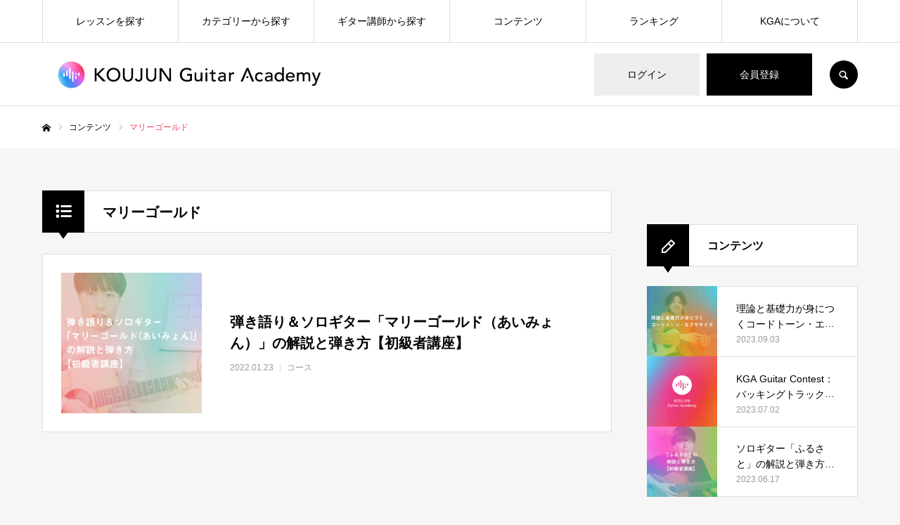

--- FILE ---
content_type: text/html; charset=UTF-8
request_url: https://koujun.ac/tag/%E3%83%9E%E3%83%AA%E3%83%BC%E3%82%B4%E3%83%BC%E3%83%AB%E3%83%89/
body_size: 28965
content:
<!DOCTYPE html>
<html class="pc" lang="ja">
  <head prefix="og: https://ogp.me/ns# fb: https://ogp.me/ns/fb#">

    <meta charset="UTF-8">
    <!--[if IE]><meta http-equiv="X-UA-Compatible" content="IE=edge"><![endif]-->
    <meta name="viewport" content="width=device-width">
    <meta name="format-detection" content="telephone=no">
    <title>マリーゴールドに関する記事一覧</title>
    <meta name="description" content="まったく新しい、ギターアカデミー。">
    <link rel="pingback" href="https://koujun.ac/xmlrpc.php">
            <link rel="shortcut icon" href="https://koujun.ac/wp-content/uploads/2021/04/kga-favicon.png">
        <script data-cfasync="false" data-no-defer="1" data-no-minify="1" data-no-optimize="1">var ewww_webp_supported=!1;function check_webp_feature(A,e){var w;e=void 0!==e?e:function(){},ewww_webp_supported?e(ewww_webp_supported):((w=new Image).onload=function(){ewww_webp_supported=0<w.width&&0<w.height,e&&e(ewww_webp_supported)},w.onerror=function(){e&&e(!1)},w.src="data:image/webp;base64,"+{alpha:"UklGRkoAAABXRUJQVlA4WAoAAAAQAAAAAAAAAAAAQUxQSAwAAAARBxAR/Q9ERP8DAABWUDggGAAAABQBAJ0BKgEAAQAAAP4AAA3AAP7mtQAAAA=="}[A])}check_webp_feature("alpha");</script><script data-cfasync="false" data-no-defer="1" data-no-minify="1" data-no-optimize="1">var Arrive=function(c,w){"use strict";if(c.MutationObserver&&"undefined"!=typeof HTMLElement){var r,a=0,u=(r=HTMLElement.prototype.matches||HTMLElement.prototype.webkitMatchesSelector||HTMLElement.prototype.mozMatchesSelector||HTMLElement.prototype.msMatchesSelector,{matchesSelector:function(e,t){return e instanceof HTMLElement&&r.call(e,t)},addMethod:function(e,t,r){var a=e[t];e[t]=function(){return r.length==arguments.length?r.apply(this,arguments):"function"==typeof a?a.apply(this,arguments):void 0}},callCallbacks:function(e,t){t&&t.options.onceOnly&&1==t.firedElems.length&&(e=[e[0]]);for(var r,a=0;r=e[a];a++)r&&r.callback&&r.callback.call(r.elem,r.elem);t&&t.options.onceOnly&&1==t.firedElems.length&&t.me.unbindEventWithSelectorAndCallback.call(t.target,t.selector,t.callback)},checkChildNodesRecursively:function(e,t,r,a){for(var i,n=0;i=e[n];n++)r(i,t,a)&&a.push({callback:t.callback,elem:i}),0<i.childNodes.length&&u.checkChildNodesRecursively(i.childNodes,t,r,a)},mergeArrays:function(e,t){var r,a={};for(r in e)e.hasOwnProperty(r)&&(a[r]=e[r]);for(r in t)t.hasOwnProperty(r)&&(a[r]=t[r]);return a},toElementsArray:function(e){return e=void 0!==e&&("number"!=typeof e.length||e===c)?[e]:e}}),e=(l.prototype.addEvent=function(e,t,r,a){a={target:e,selector:t,options:r,callback:a,firedElems:[]};return this._beforeAdding&&this._beforeAdding(a),this._eventsBucket.push(a),a},l.prototype.removeEvent=function(e){for(var t,r=this._eventsBucket.length-1;t=this._eventsBucket[r];r--)e(t)&&(this._beforeRemoving&&this._beforeRemoving(t),(t=this._eventsBucket.splice(r,1))&&t.length&&(t[0].callback=null))},l.prototype.beforeAdding=function(e){this._beforeAdding=e},l.prototype.beforeRemoving=function(e){this._beforeRemoving=e},l),t=function(i,n){var o=new e,l=this,s={fireOnAttributesModification:!1};return o.beforeAdding(function(t){var e=t.target;e!==c.document&&e!==c||(e=document.getElementsByTagName("html")[0]);var r=new MutationObserver(function(e){n.call(this,e,t)}),a=i(t.options);r.observe(e,a),t.observer=r,t.me=l}),o.beforeRemoving(function(e){e.observer.disconnect()}),this.bindEvent=function(e,t,r){t=u.mergeArrays(s,t);for(var a=u.toElementsArray(this),i=0;i<a.length;i++)o.addEvent(a[i],e,t,r)},this.unbindEvent=function(){var r=u.toElementsArray(this);o.removeEvent(function(e){for(var t=0;t<r.length;t++)if(this===w||e.target===r[t])return!0;return!1})},this.unbindEventWithSelectorOrCallback=function(r){var a=u.toElementsArray(this),i=r,e="function"==typeof r?function(e){for(var t=0;t<a.length;t++)if((this===w||e.target===a[t])&&e.callback===i)return!0;return!1}:function(e){for(var t=0;t<a.length;t++)if((this===w||e.target===a[t])&&e.selector===r)return!0;return!1};o.removeEvent(e)},this.unbindEventWithSelectorAndCallback=function(r,a){var i=u.toElementsArray(this);o.removeEvent(function(e){for(var t=0;t<i.length;t++)if((this===w||e.target===i[t])&&e.selector===r&&e.callback===a)return!0;return!1})},this},i=new function(){var s={fireOnAttributesModification:!1,onceOnly:!1,existing:!1};function n(e,t,r){return!(!u.matchesSelector(e,t.selector)||(e._id===w&&(e._id=a++),-1!=t.firedElems.indexOf(e._id)))&&(t.firedElems.push(e._id),!0)}var c=(i=new t(function(e){var t={attributes:!1,childList:!0,subtree:!0};return e.fireOnAttributesModification&&(t.attributes=!0),t},function(e,i){e.forEach(function(e){var t=e.addedNodes,r=e.target,a=[];null!==t&&0<t.length?u.checkChildNodesRecursively(t,i,n,a):"attributes"===e.type&&n(r,i)&&a.push({callback:i.callback,elem:r}),u.callCallbacks(a,i)})})).bindEvent;return i.bindEvent=function(e,t,r){t=void 0===r?(r=t,s):u.mergeArrays(s,t);var a=u.toElementsArray(this);if(t.existing){for(var i=[],n=0;n<a.length;n++)for(var o=a[n].querySelectorAll(e),l=0;l<o.length;l++)i.push({callback:r,elem:o[l]});if(t.onceOnly&&i.length)return r.call(i[0].elem,i[0].elem);setTimeout(u.callCallbacks,1,i)}c.call(this,e,t,r)},i},o=new function(){var a={};function i(e,t){return u.matchesSelector(e,t.selector)}var n=(o=new t(function(){return{childList:!0,subtree:!0}},function(e,r){e.forEach(function(e){var t=e.removedNodes,e=[];null!==t&&0<t.length&&u.checkChildNodesRecursively(t,r,i,e),u.callCallbacks(e,r)})})).bindEvent;return o.bindEvent=function(e,t,r){t=void 0===r?(r=t,a):u.mergeArrays(a,t),n.call(this,e,t,r)},o};d(HTMLElement.prototype),d(NodeList.prototype),d(HTMLCollection.prototype),d(HTMLDocument.prototype),d(Window.prototype);var n={};return s(i,n,"unbindAllArrive"),s(o,n,"unbindAllLeave"),n}function l(){this._eventsBucket=[],this._beforeAdding=null,this._beforeRemoving=null}function s(e,t,r){u.addMethod(t,r,e.unbindEvent),u.addMethod(t,r,e.unbindEventWithSelectorOrCallback),u.addMethod(t,r,e.unbindEventWithSelectorAndCallback)}function d(e){e.arrive=i.bindEvent,s(i,e,"unbindArrive"),e.leave=o.bindEvent,s(o,e,"unbindLeave")}}(window,void 0),ewww_webp_supported=!1;function check_webp_feature(e,t){var r;ewww_webp_supported?t(ewww_webp_supported):((r=new Image).onload=function(){ewww_webp_supported=0<r.width&&0<r.height,t(ewww_webp_supported)},r.onerror=function(){t(!1)},r.src="data:image/webp;base64,"+{alpha:"UklGRkoAAABXRUJQVlA4WAoAAAAQAAAAAAAAAAAAQUxQSAwAAAARBxAR/Q9ERP8DAABWUDggGAAAABQBAJ0BKgEAAQAAAP4AAA3AAP7mtQAAAA==",animation:"UklGRlIAAABXRUJQVlA4WAoAAAASAAAAAAAAAAAAQU5JTQYAAAD/////AABBTk1GJgAAAAAAAAAAAAAAAAAAAGQAAABWUDhMDQAAAC8AAAAQBxAREYiI/gcA"}[e])}function ewwwLoadImages(e){if(e){for(var t=document.querySelectorAll(".batch-image img, .image-wrapper a, .ngg-pro-masonry-item a, .ngg-galleria-offscreen-seo-wrapper a"),r=0,a=t.length;r<a;r++)ewwwAttr(t[r],"data-src",t[r].getAttribute("data-webp")),ewwwAttr(t[r],"data-thumbnail",t[r].getAttribute("data-webp-thumbnail"));for(var i=document.querySelectorAll("div.woocommerce-product-gallery__image"),r=0,a=i.length;r<a;r++)ewwwAttr(i[r],"data-thumb",i[r].getAttribute("data-webp-thumb"))}for(var n=document.querySelectorAll("video"),r=0,a=n.length;r<a;r++)ewwwAttr(n[r],"poster",e?n[r].getAttribute("data-poster-webp"):n[r].getAttribute("data-poster-image"));for(var o,l=document.querySelectorAll("img.ewww_webp_lazy_load"),r=0,a=l.length;r<a;r++)e&&(ewwwAttr(l[r],"data-lazy-srcset",l[r].getAttribute("data-lazy-srcset-webp")),ewwwAttr(l[r],"data-srcset",l[r].getAttribute("data-srcset-webp")),ewwwAttr(l[r],"data-lazy-src",l[r].getAttribute("data-lazy-src-webp")),ewwwAttr(l[r],"data-src",l[r].getAttribute("data-src-webp")),ewwwAttr(l[r],"data-orig-file",l[r].getAttribute("data-webp-orig-file")),ewwwAttr(l[r],"data-medium-file",l[r].getAttribute("data-webp-medium-file")),ewwwAttr(l[r],"data-large-file",l[r].getAttribute("data-webp-large-file")),null!=(o=l[r].getAttribute("srcset"))&&!1!==o&&o.includes("R0lGOD")&&ewwwAttr(l[r],"src",l[r].getAttribute("data-lazy-src-webp"))),l[r].className=l[r].className.replace(/\bewww_webp_lazy_load\b/,"");for(var s=document.querySelectorAll(".ewww_webp"),r=0,a=s.length;r<a;r++)e?(ewwwAttr(s[r],"srcset",s[r].getAttribute("data-srcset-webp")),ewwwAttr(s[r],"src",s[r].getAttribute("data-src-webp")),ewwwAttr(s[r],"data-orig-file",s[r].getAttribute("data-webp-orig-file")),ewwwAttr(s[r],"data-medium-file",s[r].getAttribute("data-webp-medium-file")),ewwwAttr(s[r],"data-large-file",s[r].getAttribute("data-webp-large-file")),ewwwAttr(s[r],"data-large_image",s[r].getAttribute("data-webp-large_image")),ewwwAttr(s[r],"data-src",s[r].getAttribute("data-webp-src"))):(ewwwAttr(s[r],"srcset",s[r].getAttribute("data-srcset-img")),ewwwAttr(s[r],"src",s[r].getAttribute("data-src-img"))),s[r].className=s[r].className.replace(/\bewww_webp\b/,"ewww_webp_loaded");window.jQuery&&jQuery.fn.isotope&&jQuery.fn.imagesLoaded&&(jQuery(".fusion-posts-container-infinite").imagesLoaded(function(){jQuery(".fusion-posts-container-infinite").hasClass("isotope")&&jQuery(".fusion-posts-container-infinite").isotope()}),jQuery(".fusion-portfolio:not(.fusion-recent-works) .fusion-portfolio-wrapper").imagesLoaded(function(){jQuery(".fusion-portfolio:not(.fusion-recent-works) .fusion-portfolio-wrapper").isotope()}))}function ewwwWebPInit(e){ewwwLoadImages(e),ewwwNggLoadGalleries(e),document.arrive(".ewww_webp",function(){ewwwLoadImages(e)}),document.arrive(".ewww_webp_lazy_load",function(){ewwwLoadImages(e)}),document.arrive("videos",function(){ewwwLoadImages(e)}),"loading"==document.readyState?document.addEventListener("DOMContentLoaded",ewwwJSONParserInit):("undefined"!=typeof galleries&&ewwwNggParseGalleries(e),ewwwWooParseVariations(e))}function ewwwAttr(e,t,r){null!=r&&!1!==r&&e.setAttribute(t,r)}function ewwwJSONParserInit(){"undefined"!=typeof galleries&&check_webp_feature("alpha",ewwwNggParseGalleries),check_webp_feature("alpha",ewwwWooParseVariations)}function ewwwWooParseVariations(e){if(e)for(var t=document.querySelectorAll("form.variations_form"),r=0,a=t.length;r<a;r++){var i=t[r].getAttribute("data-product_variations"),n=!1;try{for(var o in i=JSON.parse(i))void 0!==i[o]&&void 0!==i[o].image&&(void 0!==i[o].image.src_webp&&(i[o].image.src=i[o].image.src_webp,n=!0),void 0!==i[o].image.srcset_webp&&(i[o].image.srcset=i[o].image.srcset_webp,n=!0),void 0!==i[o].image.full_src_webp&&(i[o].image.full_src=i[o].image.full_src_webp,n=!0),void 0!==i[o].image.gallery_thumbnail_src_webp&&(i[o].image.gallery_thumbnail_src=i[o].image.gallery_thumbnail_src_webp,n=!0),void 0!==i[o].image.thumb_src_webp&&(i[o].image.thumb_src=i[o].image.thumb_src_webp,n=!0));n&&ewwwAttr(t[r],"data-product_variations",JSON.stringify(i))}catch(e){}}}function ewwwNggParseGalleries(e){if(e)for(var t in galleries){var r=galleries[t];galleries[t].images_list=ewwwNggParseImageList(r.images_list)}}function ewwwNggLoadGalleries(e){e&&document.addEventListener("ngg.galleria.themeadded",function(e,t){window.ngg_galleria._create_backup=window.ngg_galleria.create,window.ngg_galleria.create=function(e,t){var r=$(e).data("id");return galleries["gallery_"+r].images_list=ewwwNggParseImageList(galleries["gallery_"+r].images_list),window.ngg_galleria._create_backup(e,t)}})}function ewwwNggParseImageList(e){for(var t in e){var r=e[t];if(void 0!==r["image-webp"]&&(e[t].image=r["image-webp"],delete e[t]["image-webp"]),void 0!==r["thumb-webp"]&&(e[t].thumb=r["thumb-webp"],delete e[t]["thumb-webp"]),void 0!==r.full_image_webp&&(e[t].full_image=r.full_image_webp,delete e[t].full_image_webp),void 0!==r.srcsets)for(var a in r.srcsets)nggSrcset=r.srcsets[a],void 0!==r.srcsets[a+"-webp"]&&(e[t].srcsets[a]=r.srcsets[a+"-webp"],delete e[t].srcsets[a+"-webp"]);if(void 0!==r.full_srcsets)for(var i in r.full_srcsets)nggFSrcset=r.full_srcsets[i],void 0!==r.full_srcsets[i+"-webp"]&&(e[t].full_srcsets[i]=r.full_srcsets[i+"-webp"],delete e[t].full_srcsets[i+"-webp"])}return e}check_webp_feature("alpha",ewwwWebPInit);</script><meta name='robots' content='max-image-preview:large' />
<meta property="og:type" content="website">
<meta property="og:url" content="https://koujun.ac/tag/%e3%83%9e%e3%83%aa%e3%83%bc%e3%82%b4%e3%83%bc%e3%83%ab%e3%83%89/">
<meta property="og:title" content="マリーゴールド &#8211; KOUJUN Guitar Academy">
<meta property="og:description" content="まったく新しい、ギターアカデミー。">
<meta property="og:site_name" content="KOUJUN Guitar Academy">
<meta property="og:image" content="https://koujun.ac/wp-content/uploads/2021/05/Facebook-1.jpg">
<meta property="og:image:secure_url" content="https://koujun.ac/wp-content/uploads/2021/05/Facebook-1.jpg"> 
<meta property="og:image:width" content="1800"> 
<meta property="og:image:height" content="945">
<meta name="twitter:card" content="summary">
<meta name="twitter:site" content="@koujun_ac">
<meta name="twitter:creator" content="@koujun_ac">
<meta name="twitter:title" content="マリーゴールド &#8211; KOUJUN Guitar Academy">
<meta property="twitter:description" content="まったく新しい、ギターアカデミー。">

<script>
dataLayer = [[]];
</script>
<!-- Google Tag Manager -->
<!-- GTM: 遅延読み込み -->
<script>
  window.addEventListener('load', function () {
    setTimeout(function () {
      (function(w,d,s,l,i){
        w[l]=w[l]||[];
        w[l].push({'gtm.start': new Date().getTime(), event:'gtm.js'});
        var f=d.getElementsByTagName(s)[0],
            j=d.createElement(s),
            dl=l!='dataLayer'?'&l='+l:'';
        j.async=true;
        j.src='https://www.googletagmanager.com/gtm.js?id='+i+dl;
        f.parentNode.insertBefore(j,f);
      })(window,document,'script','dataLayer','GTM-W2985LT');
    }, 1500); // ページ読み込み後1.5秒遅延
  });
</script>
<!-- End Google Tag Manager --><link rel='dns-prefetch' href='//cdnjs.cloudflare.com' />
<link rel="alternate" type="application/rss+xml" title="KOUJUN Guitar Academy &raquo; フィード" href="https://koujun.ac/feed/" />
<link rel="alternate" type="application/rss+xml" title="KOUJUN Guitar Academy &raquo; コメントフィード" href="https://koujun.ac/comments/feed/" />
<link rel="alternate" type="application/rss+xml" title="KOUJUN Guitar Academy &raquo; マリーゴールド タグのフィード" href="https://koujun.ac/tag/%e3%83%9e%e3%83%aa%e3%83%bc%e3%82%b4%e3%83%bc%e3%83%ab%e3%83%89/feed/" />
<link rel="preconnect" href="https://fonts.googleapis.com">
<link rel="preconnect" href="https://fonts.gstatic.com" crossorigin>
<link href="https://fonts.googleapis.com/css2?family=Noto+Sans+JP:wght@400;600" rel="stylesheet">
<style id='wp-img-auto-sizes-contain-inline-css' type='text/css'>
img:is([sizes=auto i],[sizes^="auto," i]){contain-intrinsic-size:3000px 1500px}
/*# sourceURL=wp-img-auto-sizes-contain-inline-css */
</style>
<style id='wp-emoji-styles-inline-css' type='text/css'>

	img.wp-smiley, img.emoji {
		display: inline !important;
		border: none !important;
		box-shadow: none !important;
		height: 1em !important;
		width: 1em !important;
		margin: 0 0.07em !important;
		vertical-align: -0.1em !important;
		background: none !important;
		padding: 0 !important;
	}
/*# sourceURL=wp-emoji-styles-inline-css */
</style>
<style id='wp-block-library-inline-css' type='text/css'>
:root{--wp-block-synced-color:#7a00df;--wp-block-synced-color--rgb:122,0,223;--wp-bound-block-color:var(--wp-block-synced-color);--wp-editor-canvas-background:#ddd;--wp-admin-theme-color:#007cba;--wp-admin-theme-color--rgb:0,124,186;--wp-admin-theme-color-darker-10:#006ba1;--wp-admin-theme-color-darker-10--rgb:0,107,160.5;--wp-admin-theme-color-darker-20:#005a87;--wp-admin-theme-color-darker-20--rgb:0,90,135;--wp-admin-border-width-focus:2px}@media (min-resolution:192dpi){:root{--wp-admin-border-width-focus:1.5px}}.wp-element-button{cursor:pointer}:root .has-very-light-gray-background-color{background-color:#eee}:root .has-very-dark-gray-background-color{background-color:#313131}:root .has-very-light-gray-color{color:#eee}:root .has-very-dark-gray-color{color:#313131}:root .has-vivid-green-cyan-to-vivid-cyan-blue-gradient-background{background:linear-gradient(135deg,#00d084,#0693e3)}:root .has-purple-crush-gradient-background{background:linear-gradient(135deg,#34e2e4,#4721fb 50%,#ab1dfe)}:root .has-hazy-dawn-gradient-background{background:linear-gradient(135deg,#faaca8,#dad0ec)}:root .has-subdued-olive-gradient-background{background:linear-gradient(135deg,#fafae1,#67a671)}:root .has-atomic-cream-gradient-background{background:linear-gradient(135deg,#fdd79a,#004a59)}:root .has-nightshade-gradient-background{background:linear-gradient(135deg,#330968,#31cdcf)}:root .has-midnight-gradient-background{background:linear-gradient(135deg,#020381,#2874fc)}:root{--wp--preset--font-size--normal:16px;--wp--preset--font-size--huge:42px}.has-regular-font-size{font-size:1em}.has-larger-font-size{font-size:2.625em}.has-normal-font-size{font-size:var(--wp--preset--font-size--normal)}.has-huge-font-size{font-size:var(--wp--preset--font-size--huge)}.has-text-align-center{text-align:center}.has-text-align-left{text-align:left}.has-text-align-right{text-align:right}.has-fit-text{white-space:nowrap!important}#end-resizable-editor-section{display:none}.aligncenter{clear:both}.items-justified-left{justify-content:flex-start}.items-justified-center{justify-content:center}.items-justified-right{justify-content:flex-end}.items-justified-space-between{justify-content:space-between}.screen-reader-text{border:0;clip-path:inset(50%);height:1px;margin:-1px;overflow:hidden;padding:0;position:absolute;width:1px;word-wrap:normal!important}.screen-reader-text:focus{background-color:#ddd;clip-path:none;color:#444;display:block;font-size:1em;height:auto;left:5px;line-height:normal;padding:15px 23px 14px;text-decoration:none;top:5px;width:auto;z-index:100000}html :where(.has-border-color){border-style:solid}html :where([style*=border-top-color]){border-top-style:solid}html :where([style*=border-right-color]){border-right-style:solid}html :where([style*=border-bottom-color]){border-bottom-style:solid}html :where([style*=border-left-color]){border-left-style:solid}html :where([style*=border-width]){border-style:solid}html :where([style*=border-top-width]){border-top-style:solid}html :where([style*=border-right-width]){border-right-style:solid}html :where([style*=border-bottom-width]){border-bottom-style:solid}html :where([style*=border-left-width]){border-left-style:solid}html :where(img[class*=wp-image-]){height:auto;max-width:100%}:where(figure){margin:0 0 1em}html :where(.is-position-sticky){--wp-admin--admin-bar--position-offset:var(--wp-admin--admin-bar--height,0px)}@media screen and (max-width:600px){html :where(.is-position-sticky){--wp-admin--admin-bar--position-offset:0px}}

/*# sourceURL=wp-block-library-inline-css */
</style><style id='global-styles-inline-css' type='text/css'>
:root{--wp--preset--aspect-ratio--square: 1;--wp--preset--aspect-ratio--4-3: 4/3;--wp--preset--aspect-ratio--3-4: 3/4;--wp--preset--aspect-ratio--3-2: 3/2;--wp--preset--aspect-ratio--2-3: 2/3;--wp--preset--aspect-ratio--16-9: 16/9;--wp--preset--aspect-ratio--9-16: 9/16;--wp--preset--color--black: #000000;--wp--preset--color--cyan-bluish-gray: #abb8c3;--wp--preset--color--white: #ffffff;--wp--preset--color--pale-pink: #f78da7;--wp--preset--color--vivid-red: #cf2e2e;--wp--preset--color--luminous-vivid-orange: #ff6900;--wp--preset--color--luminous-vivid-amber: #fcb900;--wp--preset--color--light-green-cyan: #7bdcb5;--wp--preset--color--vivid-green-cyan: #00d084;--wp--preset--color--pale-cyan-blue: #8ed1fc;--wp--preset--color--vivid-cyan-blue: #0693e3;--wp--preset--color--vivid-purple: #9b51e0;--wp--preset--gradient--vivid-cyan-blue-to-vivid-purple: linear-gradient(135deg,rgb(6,147,227) 0%,rgb(155,81,224) 100%);--wp--preset--gradient--light-green-cyan-to-vivid-green-cyan: linear-gradient(135deg,rgb(122,220,180) 0%,rgb(0,208,130) 100%);--wp--preset--gradient--luminous-vivid-amber-to-luminous-vivid-orange: linear-gradient(135deg,rgb(252,185,0) 0%,rgb(255,105,0) 100%);--wp--preset--gradient--luminous-vivid-orange-to-vivid-red: linear-gradient(135deg,rgb(255,105,0) 0%,rgb(207,46,46) 100%);--wp--preset--gradient--very-light-gray-to-cyan-bluish-gray: linear-gradient(135deg,rgb(238,238,238) 0%,rgb(169,184,195) 100%);--wp--preset--gradient--cool-to-warm-spectrum: linear-gradient(135deg,rgb(74,234,220) 0%,rgb(151,120,209) 20%,rgb(207,42,186) 40%,rgb(238,44,130) 60%,rgb(251,105,98) 80%,rgb(254,248,76) 100%);--wp--preset--gradient--blush-light-purple: linear-gradient(135deg,rgb(255,206,236) 0%,rgb(152,150,240) 100%);--wp--preset--gradient--blush-bordeaux: linear-gradient(135deg,rgb(254,205,165) 0%,rgb(254,45,45) 50%,rgb(107,0,62) 100%);--wp--preset--gradient--luminous-dusk: linear-gradient(135deg,rgb(255,203,112) 0%,rgb(199,81,192) 50%,rgb(65,88,208) 100%);--wp--preset--gradient--pale-ocean: linear-gradient(135deg,rgb(255,245,203) 0%,rgb(182,227,212) 50%,rgb(51,167,181) 100%);--wp--preset--gradient--electric-grass: linear-gradient(135deg,rgb(202,248,128) 0%,rgb(113,206,126) 100%);--wp--preset--gradient--midnight: linear-gradient(135deg,rgb(2,3,129) 0%,rgb(40,116,252) 100%);--wp--preset--font-size--small: 13px;--wp--preset--font-size--medium: 20px;--wp--preset--font-size--large: 36px;--wp--preset--font-size--x-large: 42px;--wp--preset--spacing--20: 0.44rem;--wp--preset--spacing--30: 0.67rem;--wp--preset--spacing--40: 1rem;--wp--preset--spacing--50: 1.5rem;--wp--preset--spacing--60: 2.25rem;--wp--preset--spacing--70: 3.38rem;--wp--preset--spacing--80: 5.06rem;--wp--preset--shadow--natural: 6px 6px 9px rgba(0, 0, 0, 0.2);--wp--preset--shadow--deep: 12px 12px 50px rgba(0, 0, 0, 0.4);--wp--preset--shadow--sharp: 6px 6px 0px rgba(0, 0, 0, 0.2);--wp--preset--shadow--outlined: 6px 6px 0px -3px rgb(255, 255, 255), 6px 6px rgb(0, 0, 0);--wp--preset--shadow--crisp: 6px 6px 0px rgb(0, 0, 0);}:where(.is-layout-flex){gap: 0.5em;}:where(.is-layout-grid){gap: 0.5em;}body .is-layout-flex{display: flex;}.is-layout-flex{flex-wrap: wrap;align-items: center;}.is-layout-flex > :is(*, div){margin: 0;}body .is-layout-grid{display: grid;}.is-layout-grid > :is(*, div){margin: 0;}:where(.wp-block-columns.is-layout-flex){gap: 2em;}:where(.wp-block-columns.is-layout-grid){gap: 2em;}:where(.wp-block-post-template.is-layout-flex){gap: 1.25em;}:where(.wp-block-post-template.is-layout-grid){gap: 1.25em;}.has-black-color{color: var(--wp--preset--color--black) !important;}.has-cyan-bluish-gray-color{color: var(--wp--preset--color--cyan-bluish-gray) !important;}.has-white-color{color: var(--wp--preset--color--white) !important;}.has-pale-pink-color{color: var(--wp--preset--color--pale-pink) !important;}.has-vivid-red-color{color: var(--wp--preset--color--vivid-red) !important;}.has-luminous-vivid-orange-color{color: var(--wp--preset--color--luminous-vivid-orange) !important;}.has-luminous-vivid-amber-color{color: var(--wp--preset--color--luminous-vivid-amber) !important;}.has-light-green-cyan-color{color: var(--wp--preset--color--light-green-cyan) !important;}.has-vivid-green-cyan-color{color: var(--wp--preset--color--vivid-green-cyan) !important;}.has-pale-cyan-blue-color{color: var(--wp--preset--color--pale-cyan-blue) !important;}.has-vivid-cyan-blue-color{color: var(--wp--preset--color--vivid-cyan-blue) !important;}.has-vivid-purple-color{color: var(--wp--preset--color--vivid-purple) !important;}.has-black-background-color{background-color: var(--wp--preset--color--black) !important;}.has-cyan-bluish-gray-background-color{background-color: var(--wp--preset--color--cyan-bluish-gray) !important;}.has-white-background-color{background-color: var(--wp--preset--color--white) !important;}.has-pale-pink-background-color{background-color: var(--wp--preset--color--pale-pink) !important;}.has-vivid-red-background-color{background-color: var(--wp--preset--color--vivid-red) !important;}.has-luminous-vivid-orange-background-color{background-color: var(--wp--preset--color--luminous-vivid-orange) !important;}.has-luminous-vivid-amber-background-color{background-color: var(--wp--preset--color--luminous-vivid-amber) !important;}.has-light-green-cyan-background-color{background-color: var(--wp--preset--color--light-green-cyan) !important;}.has-vivid-green-cyan-background-color{background-color: var(--wp--preset--color--vivid-green-cyan) !important;}.has-pale-cyan-blue-background-color{background-color: var(--wp--preset--color--pale-cyan-blue) !important;}.has-vivid-cyan-blue-background-color{background-color: var(--wp--preset--color--vivid-cyan-blue) !important;}.has-vivid-purple-background-color{background-color: var(--wp--preset--color--vivid-purple) !important;}.has-black-border-color{border-color: var(--wp--preset--color--black) !important;}.has-cyan-bluish-gray-border-color{border-color: var(--wp--preset--color--cyan-bluish-gray) !important;}.has-white-border-color{border-color: var(--wp--preset--color--white) !important;}.has-pale-pink-border-color{border-color: var(--wp--preset--color--pale-pink) !important;}.has-vivid-red-border-color{border-color: var(--wp--preset--color--vivid-red) !important;}.has-luminous-vivid-orange-border-color{border-color: var(--wp--preset--color--luminous-vivid-orange) !important;}.has-luminous-vivid-amber-border-color{border-color: var(--wp--preset--color--luminous-vivid-amber) !important;}.has-light-green-cyan-border-color{border-color: var(--wp--preset--color--light-green-cyan) !important;}.has-vivid-green-cyan-border-color{border-color: var(--wp--preset--color--vivid-green-cyan) !important;}.has-pale-cyan-blue-border-color{border-color: var(--wp--preset--color--pale-cyan-blue) !important;}.has-vivid-cyan-blue-border-color{border-color: var(--wp--preset--color--vivid-cyan-blue) !important;}.has-vivid-purple-border-color{border-color: var(--wp--preset--color--vivid-purple) !important;}.has-vivid-cyan-blue-to-vivid-purple-gradient-background{background: var(--wp--preset--gradient--vivid-cyan-blue-to-vivid-purple) !important;}.has-light-green-cyan-to-vivid-green-cyan-gradient-background{background: var(--wp--preset--gradient--light-green-cyan-to-vivid-green-cyan) !important;}.has-luminous-vivid-amber-to-luminous-vivid-orange-gradient-background{background: var(--wp--preset--gradient--luminous-vivid-amber-to-luminous-vivid-orange) !important;}.has-luminous-vivid-orange-to-vivid-red-gradient-background{background: var(--wp--preset--gradient--luminous-vivid-orange-to-vivid-red) !important;}.has-very-light-gray-to-cyan-bluish-gray-gradient-background{background: var(--wp--preset--gradient--very-light-gray-to-cyan-bluish-gray) !important;}.has-cool-to-warm-spectrum-gradient-background{background: var(--wp--preset--gradient--cool-to-warm-spectrum) !important;}.has-blush-light-purple-gradient-background{background: var(--wp--preset--gradient--blush-light-purple) !important;}.has-blush-bordeaux-gradient-background{background: var(--wp--preset--gradient--blush-bordeaux) !important;}.has-luminous-dusk-gradient-background{background: var(--wp--preset--gradient--luminous-dusk) !important;}.has-pale-ocean-gradient-background{background: var(--wp--preset--gradient--pale-ocean) !important;}.has-electric-grass-gradient-background{background: var(--wp--preset--gradient--electric-grass) !important;}.has-midnight-gradient-background{background: var(--wp--preset--gradient--midnight) !important;}.has-small-font-size{font-size: var(--wp--preset--font-size--small) !important;}.has-medium-font-size{font-size: var(--wp--preset--font-size--medium) !important;}.has-large-font-size{font-size: var(--wp--preset--font-size--large) !important;}.has-x-large-font-size{font-size: var(--wp--preset--font-size--x-large) !important;}
/*# sourceURL=global-styles-inline-css */
</style>

<style id='classic-theme-styles-inline-css' type='text/css'>
/*! This file is auto-generated */
.wp-block-button__link{color:#fff;background-color:#32373c;border-radius:9999px;box-shadow:none;text-decoration:none;padding:calc(.667em + 2px) calc(1.333em + 2px);font-size:1.125em}.wp-block-file__button{background:#32373c;color:#fff;text-decoration:none}
/*# sourceURL=/wp-includes/css/classic-themes.min.css */
</style>
  <link rel="preload" href="https://koujun.ac/wp-content/plugins/contact-form-7/includes/css/styles.css?ver=6.0.6" as="style" onload="this.onload=null;this.rel='stylesheet'" data-handle="contact-form-7" media="all" />  
  <noscript><link rel='stylesheet' id='contact-form-7-css' href='https://koujun.ac/wp-content/plugins/contact-form-7/includes/css/styles.css?ver=6.0.6' type='text/css' media='all' />
</noscript>  <link rel="preload" href="https://koujun.ac/wp-content/themes/every_tcd075/style.css?ver=2.16" as="style" onload="this.onload=null;this.rel='stylesheet'" data-handle="parent-style" media="all" />  
  <noscript><link rel='stylesheet' id='parent-style-css' href='https://koujun.ac/wp-content/themes/every_tcd075/style.css?ver=2.16' type='text/css' media='all' />
</noscript>  <link rel="preload" href="https://koujun.ac/wp-content/themes/every_tcd075_child/style.css?ver=2.16" as="style" onload="this.onload=null;this.rel='stylesheet'" data-handle="child-style" media="all" />  
  <noscript><link rel='stylesheet' id='child-style-css' href='https://koujun.ac/wp-content/themes/every_tcd075_child/style.css?ver=2.16' type='text/css' media='all' />
</noscript>  <link rel="preload" href="https://koujun.ac/wp-content/themes/every_tcd075_child/css/design-plus.css?ver=2.16" as="style" onload="this.onload=null;this.rel='stylesheet'" data-handle="disign-plus-style" media="all" />  
  <noscript><link rel='stylesheet' id='disign-plus-style-css' href='https://koujun.ac/wp-content/themes/every_tcd075_child/css/design-plus.css?ver=2.16' type='text/css' media='all' />
</noscript>  <link rel="preload" href="https://cdnjs.cloudflare.com/ajax/libs/simplebar/6.3.0/simplebar.min.css?ver=2.16" as="style" onload="this.onload=null;this.rel='stylesheet'" data-handle="simplebar-style" media="all" />  
  <noscript><link rel='stylesheet' id='simplebar-style-css' href='https://cdnjs.cloudflare.com/ajax/libs/simplebar/6.3.0/simplebar.min.css?ver=2.16' type='text/css' media='all' />
</noscript>  <link rel="preload" href="https://koujun.ac/wp-content/themes/every_tcd075_child/css/font.css?ver=2.16" as="style" onload="this.onload=null;this.rel='stylesheet'" data-handle="custom-font-style" media="all" />  
  <noscript><link rel='stylesheet' id='custom-font-style-css' href='https://koujun.ac/wp-content/themes/every_tcd075_child/css/font.css?ver=2.16' type='text/css' media='all' />
</noscript>  <link rel="preload" href="https://koujun.ac/wp-content/themes/every_tcd075/css/sns-botton.css?ver=2.16" as="style" onload="this.onload=null;this.rel='stylesheet'" data-handle="sns-button-style" media="all" />  
  <noscript><link rel='stylesheet' id='sns-button-style-css' href='https://koujun.ac/wp-content/themes/every_tcd075/css/sns-botton.css?ver=2.16' type='text/css' media='all' />
</noscript>  <link rel="preload" href="https://koujun.ac/wp-content/themes/every_tcd075/css/responsive.css?ver=2.16" as="style" onload="this.onload=null;this.rel='stylesheet';this.media='(max-width:1210px)'" data-handle="responsive-style" media="all" />  
  <noscript><link rel='stylesheet' id='responsive-style-css' href='https://koujun.ac/wp-content/themes/every_tcd075/css/responsive.css?ver=2.16' type='text/css' media='(max-width:1210px)' />
</noscript>  <link rel="preload" href="https://koujun.ac/wp-content/themes/every_tcd075_child/css/footer-bar.css?ver=2.16" as="style" onload="this.onload=null;this.rel='stylesheet';this.media='(max-width:1210px)'" data-handle="footer-bar-style" media="all" />  
  <noscript><link rel='stylesheet' id='footer-bar-style-css' href='https://koujun.ac/wp-content/themes/every_tcd075_child/css/footer-bar.css?ver=2.16' type='text/css' media='(max-width:1210px)' />
</noscript>  <link rel="preload" href="https://koujun.ac/wp-content/themes/every_tcd075_child/fontawesome/css/all.min.css?ver=2.16" as="style" onload="this.onload=null;this.rel='stylesheet'" data-handle="fontawesome" media="all" />  
  <noscript><link rel='stylesheet' id='fontawesome-css' href='https://koujun.ac/wp-content/themes/every_tcd075_child/fontawesome/css/all.min.css?ver=2.16' type='text/css' media='all' />
</noscript><link rel='stylesheet' id='style-css' href='https://koujun.ac/wp-content/themes/every_tcd075_child/style.css?ver=2.16' type='text/css' media='all' />
<style id='akismet-widget-style-inline-css' type='text/css'>

			.a-stats {
				--akismet-color-mid-green: #357b49;
				--akismet-color-white: #fff;
				--akismet-color-light-grey: #f6f7f7;

				max-width: 350px;
				width: auto;
			}

			.a-stats * {
				all: unset;
				box-sizing: border-box;
			}

			.a-stats strong {
				font-weight: 600;
			}

			.a-stats a.a-stats__link,
			.a-stats a.a-stats__link:visited,
			.a-stats a.a-stats__link:active {
				background: var(--akismet-color-mid-green);
				border: none;
				box-shadow: none;
				border-radius: 8px;
				color: var(--akismet-color-white);
				cursor: pointer;
				display: block;
				font-family: -apple-system, BlinkMacSystemFont, 'Segoe UI', 'Roboto', 'Oxygen-Sans', 'Ubuntu', 'Cantarell', 'Helvetica Neue', sans-serif;
				font-weight: 500;
				padding: 12px;
				text-align: center;
				text-decoration: none;
				transition: all 0.2s ease;
			}

			/* Extra specificity to deal with TwentyTwentyOne focus style */
			.widget .a-stats a.a-stats__link:focus {
				background: var(--akismet-color-mid-green);
				color: var(--akismet-color-white);
				text-decoration: none;
			}

			.a-stats a.a-stats__link:hover {
				filter: brightness(110%);
				box-shadow: 0 4px 12px rgba(0, 0, 0, 0.06), 0 0 2px rgba(0, 0, 0, 0.16);
			}

			.a-stats .count {
				color: var(--akismet-color-white);
				display: block;
				font-size: 1.5em;
				line-height: 1.4;
				padding: 0 13px;
				white-space: nowrap;
			}
		
/*# sourceURL=akismet-widget-style-inline-css */
</style>
  <link rel="preload" href="https://koujun.ac/wp-content/plugins/tablepress/css/build/default.css?ver=3.1.3" as="style" onload="this.onload=null;this.rel='stylesheet'" data-handle="tablepress-default" media="all" />  
  <noscript><link rel='stylesheet' id='tablepress-default-css' href='https://koujun.ac/wp-content/plugins/tablepress/css/build/default.css?ver=3.1.3' type='text/css' media='all' />
</noscript><style>:root {
  --tcd-font-type1: Arial,"Hiragino Sans","Yu Gothic Medium","Meiryo",sans-serif;
  --tcd-font-type2: "Times New Roman",Times,"Yu Mincho","游明朝","游明朝体","Hiragino Mincho Pro",serif;
  --tcd-font-type3: Palatino,"Yu Kyokasho","游教科書体","UD デジタル 教科書体 N","游明朝","游明朝体","Hiragino Mincho Pro","Meiryo",serif;
  --tcd-font-type-logo: "Noto Sans JP",sans-serif;
}</style>
<script type="text/javascript" src="https://koujun.ac/wp-includes/js/jquery/jquery.min.js?ver=3.7.1" id="jquery-core-js"></script>
<script type="text/javascript" src="https://koujun.ac/wp-includes/js/jquery/jquery-migrate.min.js?ver=3.4.1" id="jquery-migrate-js"></script>
<link rel="https://api.w.org/" href="https://koujun.ac/wp-json/" /><link rel="alternate" title="JSON" type="application/json" href="https://koujun.ac/wp-json/wp/v2/tags/98" />  <style type="text/css">
    
              body, input, textarea { font-family: var(--tcd-font-type1); }
    
              .rich_font, .p-vertical { font-family: var(--tcd-font-type1); }
        .rich_font_1 { font-family: var(--tcd-font-type1);}
    .rich_font_2 { font-family:var(--tcd-font-type2); font-weight:500; }
    .rich_font_3 { font-family: var(--tcd-font-type3); font-weight:500; }
    .rich_font_logo { font-family: var(--tcd-font-type-logo); font-weight: bold !important;}

    
        @media screen and (min-width: 1211px) {
      #header_logo .desc{ font-size:14px; }
    }

        #global_menu>ul>li>a {
      color: #000000;
    }
    #global_menu>ul>li>a:after {
      background: #ef4565;
    }
    #global_menu ul ul a {
      color: #FFFFFF;
      background: #000000;
    }
    #global_menu ul ul a:hover {
      background: #ef4565;
    }
    #global_menu ul ul li.menu-item-has-children>a:before {
      color: #FFFFFF;
    }
        #drawer_menu {
      background: #222222;
    }
    #mobile_menu a {
      color: #ffffff;
      background: #222222;
      border-bottom: 1px solid #444444;
    }
    #mobile_menu li li a {
      color: #ffffff;
      background: #333333;
    }
    #mobile_menu a:hover,
    #drawer_menu .close_button:hover,
    #mobile_menu .child_menu_button:hover {
      color: #ffffff;
      background: #ef4565;
    }
    #mobile_menu li li a:hover {
      color: #ffffff;
    }

        .megamenu_recipe_category_list .headline {
      color: #ef4565;
      font-size: 18px;
    }
    .megamenu_recipe_category_list .headline a {
      color: #ef4565;
    }
    .megamenu_blog_list .menu_area a:hover,
    .megamenu_blog_list .menu_area li.active a,
    .megamenu_blog_list .post_list {
      background: #e8e8e8;
    }

        #header_search {
      background: rgba(0,0,0, 0.7);
    }
    #header_login,
    #header_logout {
      color: #000000;
      background: #eeeeee;
    }
    #header_login:hover,
    #header_logout:hover {
      color: #ffffff;
      background: #ef4565;
    }
    #header_register {
      color: #ffffff;
      background: #000000;
    }
    #header_register:hover {
      color: #ffffff;
      background: #ef4565;
    }

        .footer_headline {
      color: #ffffff;
    }
    .footer_menu ul li a {
      color: #ffffff;
    }
    #footer_menu,
    #footer_category_menu,
    #footer_widget {
      border-color: rgba(255,255,255, 0.5);
    }

    #styled_post_list1_widget-2 .widget_headline { color:#000000; background:#ffffff; border-color:#dddddd; }
#styled_post_list1_widget-2 .widget_headline:before { background:#000000; font-family:'headline_icon'; content:'\e90a'; font-size:37px; line-height:65px; }
@media screen and (max-width:650px) {
  #styled_post_list1_widget-2 .widget_headline:before { font-size:32px; line-height:52px !important; }
}
#styled_post_list1_widget-2 .widget_headline:after { border-color:#000000 transparent transparent transparent; }
#recipe_post_list_widget-2 .widget_headline { color:#000000; background:#ffffff; border-color:#dddddd; }
#recipe_post_list_widget-2 .widget_headline:before { background:#000000; font-family:'headline_icon'; content:'\e90a'; font-size:37px; line-height:65px; }
@media screen and (max-width:650px) {
  #recipe_post_list_widget-2 .widget_headline:before { font-size:32px; line-height:52px !important; }
}
#recipe_post_list_widget-2 .widget_headline:after { border-color:#000000 transparent transparent transparent; }
#recipe_category_list_widget-2 .widget_headline { color:#000000; background:#ffffff; border-color:#dddddd; }
#recipe_category_list_widget-2 .widget_headline:before { background:#000000; font-family:'headline_icon'; content:'\e907'; font-size:22px; line-height:62px; }
@media screen and (max-width:650px) {
  #recipe_category_list_widget-2 .widget_headline:before { font-size:17px; line-height:48px !important; }
}
#recipe_category_list_widget-2 .widget_headline:after { border-color:#000000 transparent transparent transparent; }

        .cat_id_45 {
          background: #3da9fc;
        }
        .cat_id_45:hover {
          background: #3da9fc;
        }
                .cat_id_46 {
          background: #3da9fc;
        }
        .cat_id_46:hover {
          background: #3da9fc;
        }
                .cat_id_47 {
          background: #3da9fc;
        }
        .cat_id_47:hover {
          background: #3da9fc;
        }
                .cat_id_42 {
          background: #3da9fc;
        }
        .cat_id_42:hover {
          background: #3da9fc;
        }
                .cat_id_44 {
          background: #3da9fc;
        }
        .cat_id_44:hover {
          background: #3da9fc;
        }
              .premium_icon {
        background: #bcab4a !important;
      }
              .premium_icon:before {
          content: '\e911';
        }
                  .index_blog .premium_icon,
      #post_list .premium_post .premium_icon,
      #related_post .premium_icon {
        background: #bcab4a !important;
      }

              .index_blog .premium_icon:before,
        #post_list .premium_post .premium_icon:before,
        #related_post .premium_icon:before {
          content: '\e911';
        }
            #page_header .headline {
      font-size: 14px;
    }

    #page_header .desc {
      font-size: 16px;
      color: #FFFFFF;
    }

    #post_list .title {
      font-size: 20px;
    }

    #post_title_area .title {
      font-size: 32px;
    }

    #article .post_content {
      font-size: 16px;
    }

    #related_post .design_headline {
      font-size: 20px;
      color: #000000;
      background: #ffffff;
      border-color: #dddddd;
    }

    #related_post .design_headline:before {
      background: #000000;
      font-family: 'headline_icon';
      content: '\e90d';
      font-size: 23px;
      line-height: 62px;
    }

    @media screen and (max-width:1210px) {
      #related_post .design_headline:before {
        font-size: 20px;
        line-height: 47px;
      }
    }

    #related_post .design_headline:after {
      border-color: #000000 transparent transparent transparent;
    }

    #related_post .recipe_list .title_area .title {
      font-size: 16px;
    }

    @media screen and (max-width:650px) {
      #page_header .headline {
        font-size: 12px;
      }

      #page_header .desc {
        font-size: 14px;
      }

      #post_list .title {
        font-size: 14px;
      }

      #post_title_area .title {
        font-size: 20px;
      }

      #article .post_content {
        font-size: 14px;
      }

      #related_post .design_headline {
        font-size: 15px;
      }

      #related_post .recipe_list .title_area .title {
        font-size: 14px;
      }
    }

    
    .author_profile a.avatar img,
    .animate_image img,
    .animate_background .image,
    #recipe_archive .blur_image {
      width: 100%;
      height: auto;
      -webkit-transition: transform 0.75s ease;
      transition: transform 0.75s ease;
    }

    .author_profile a.avatar:hover img,
    .animate_image:hover img,
    .animate_background:hover .image,
    #recipe_archive a:hover .blur_image {
      -webkit-transform: scale(1.2);
      transform: scale(1.2);
    }


    a {
      color: #000;
    }

    a:hover,
    #header_logo a,
    #footer_logo a,
    #header_user_name .user_name,
    #comment_headline,
    .tcd_category_list a:hover,
    .tcd_category_list .child_menu_button:hover,
    .register_form_wrap .privacy_policy a,
    #my_account_edit #delete_account:hover,
    .widget_tab_post_list a:hover .date,
    #post_title_area .post_meta a:hover,
    #news_list a:hover .date,
    .recipe_list .title_area .title a:hover,
    .recipe_list .link:hover .title,
    .recipe_list .link:hover .post_meta,
    #post_list a:hover .title,
    #post_list a:hover .post_meta li,
    #recipe_archive a:hover .desc,
    .cf_data_list li a:hover,
    #footer_social_link li a:hover:before,
    #recipe_title_area .meta li a:hover,
    #recipe_image_slider .slick-arrow:hover:after,
    .recipe_slider_widget .slick-arrow:hover:before,
    #footer a:hover,
    .cardlink_title a:hover,
    #related_post .item a:hover,
    .comment a:hover,
    .comment_form_wrapper a:hover,
    #bread_crumb,
    #bread_crumb .last,
    #bread_crumb a:hover,
    #bread_crumb li.home a:hover:after,
    .author_profile a:hover,
    .author_profile .author_link li a:hover:before,
    #post_meta_bottom a:hover,
    .recipe_list .title_area .post_meta a:hover,
    #author_page_header .author_link li a:hover:before,
    #ranking_list_tab li.active a,
    .ranking_list a:hover .title,
    #author_list a:hover .title span,
    #searchform .submit_button:hover:before,
    .styled_post_list1 a:hover .title_area,
    .styled_post_list1 a:hover .date,
    .p-dropdown__title:hover:after,
    .p-dropdown__list li a:hover,
    #index_recipe_slider a:hover .title,
    #index_recipe_slider a:hover .post_meta,
    #index_recipe_slider .owl-nav button:hover span:after,
    .recipe_slider_widget .slick-arrow:hover:after,
    #about_faq_list dt:hover,
    #about_faq_list dt.active,
    #about_faq_list dt:hover:after,
    #menu_button:hover:before,
    .mobile #header_login:hover,
    .mobile #header_logout:hover,
    .mobile #header_search_button:hover:before,
    .styled_post_list1 .rank,
    #next_prev_post a:hover:before,
    #next_prev_post a:hover,
    .form_wrap .headline,
    #my_account_header .name,
    #index_recipe_slider .title a:hover {
      color: #ef4565;
    }

    .pc #header_search_button:hover,
    #index_slider .search_button:hover input,
    #return_top a,
    #comment_tab li a:hover,
    #comment_tab li.active a,
    #comment_header #comment_closed p,
    #submit_comment:hover,
    #cancel_comment_reply a:hover,
    #recipe_image_slider .slick-dots button:hover::before,
    #recipe_image_slider .slick-dots .slick-active button::before,
    .form_wrap .submit input,
    .login_form_wrap #create_account,
    .register_form_wrap .register_form_header,
    .recipe_list2 .delete:hover,
    #wp-calendar #prev a:hover,
    #wp-calendar #next a:hover,
    #wp-calendar td a:hover,
    #p_readmore .button,
    .page_navi span.current,
    .page_navi a:hover,
    #post_pagination p,
    #post_pagination a:hover,
    .c-pw__btn:hover,
    #post_pagination a:hover {
      background-color: #ef4565;
    }

    .form_wrap .input_field:focus,
    #guest_info input:focus,
    #comment_textarea textarea:focus,
    .c-pw__box-input:focus,
    .page_navi span.current,
    .page_navi a:hover,
    #post_pagination p,
    #post_pagination a:hover {
      border-color: #ef4565;
    }

    #comment_tab li.active a:after,
    #comment_header #comment_closed p:after {
      border-color: #ef4565 transparent transparent transparent;
    }

    .modal_wrap .close_modal_button:hover:before {
      color: #ef4565 !important;
    }

    #header_logo a:hover,
    #footer_logo a:hover,
    .register_form_wrap .privacy_policy a:hover,
    .megamenu_recipe_category_list .headline a:hover {
      color: #000000;
    }

    #header_register:hover,
    #return_top a:hover,
    .form_wrap .submit input:hover,
    .login_form_wrap #create_account:hover,
    #p_readmore .button:hover {
      background-color: #000000;
    }

        .post_content a, .custom-html-widget a {
      color: #000000;
    }

    .post_content a:hover, .custom-html-widget a:hover {
      color: #999999;
    }

    #site_wrap { display:none; }
#site_loader_overlay {
  background:#ffffff;
  opacity: 1;
  position: fixed;
  top: 0px;
  left: 0px;
  width: 100%;
  height: 100%;
  width: 100vw;
  height: 100vh;
  z-index: 99999;
}
#site_loader_logo {
  position:relative; width:100%; height:100%; opacity:0;
}
#site_loader_logo.active {
  -webkit-animation: opacityAnimation 1.0s ease forwards 1.0s;
  animation: opacityAnimation 1.0s ease forwards 1.0s;
}
#site_loader_logo_inner {
  position:absolute; text-align:center; width:100%;
  top:50%; -ms-transform: translateY(-50%); -webkit-transform: translateY(-50%); transform: translateY(-50%);
}
#site_loader_logo img.mobile { display:none; }
#site_loader_logo_inner p { margin-top:20px; line-height:2; }
@media screen and (max-width:750px) {
  #site_loader_logo.has_mobile_logo img.pc { display:none; }
  #site_loader_logo.has_mobile_logo img.mobile { display:inline; }
}
#site_loader_animation {
  width: 48px;
  height: 48px;
  font-size: 10px;
  text-indent: -9999em;
  position: fixed;
  top: 0;
  left: 0;
	right: 0;
	bottom: 0;
	margin: auto;
  border: 3px solid rgba(0,0,0,0.2);
  border-top-color: #000000;
  border-radius: 50%;
  -webkit-animation: loading-circle 1.1s infinite linear;
  animation: loading-circle 1.1s infinite linear;
}
@-webkit-keyframes loading-circle {
  0% { -webkit-transform: rotate(0deg); transform: rotate(0deg); }
  100% { -webkit-transform: rotate(360deg); transform: rotate(360deg); }
}
@media only screen and (max-width: 767px) {
	#site_loader_animation { width: 30px; height: 30px; }
}
@keyframes loading-circle {
  0% { -webkit-transform: rotate(0deg); transform: rotate(0deg); }
  100% { -webkit-transform: rotate(360deg); transform: rotate(360deg); }
}
#site_loader_logo_inner p {
      font-size: 16px;
      color: #000000;
    }

    @media screen and (max-width:750px) {
      #site_loader_logo_inner p {
        font-size: 14px;
      }
    }

      </style>

  <style type="text/css">
    #blog_headline_icon .design_headline:before {
      background: #000;
      font-family: 'Font Awesome 6 Free', 'Font Awesome 6 Brands', 'FontAwesome';
      content: '\f03a';
      font-size: 23px;
      font-weight: 900 !important;
    }

    #teacher_headline_icon .design_headline:before {
      background: #000;
      font-family: 'Font Awesome 6 Free', 'Font Awesome 6 Brands', 'FontAwesome';
      content: '\f2bb';
      font-size: 23px;
      font-weight: 900 !important;
    }

    #lesson_headline_icon .design_headline:before {
      background: #000;
      font-family: 'Font Awesome 6 Free', 'Font Awesome 6 Brands', 'FontAwesome';
      content: '\f02d';
      font-size: 23px;
      font-weight: 900 !important;
    }

      </style>

  
  <noscript><style>.lazyload[data-src]{display:none !important;}</style></noscript><style>.lazyload{background-image:none !important;}.lazyload:before{background-image:none !important;}</style><link rel="icon" href="https://koujun.ac/wp-content/uploads/2021/04/cropped-kga-favicon-32x32.png" sizes="32x32" />
<link rel="icon" href="https://koujun.ac/wp-content/uploads/2021/04/cropped-kga-favicon-192x192.png" sizes="192x192" />
<link rel="apple-touch-icon" href="https://koujun.ac/wp-content/uploads/2021/04/cropped-kga-favicon-180x180.png" />
<meta name="msapplication-TileImage" content="https://koujun.ac/wp-content/uploads/2021/04/cropped-kga-favicon-270x270.png" />
		<style type="text/css" id="wp-custom-css">
			#author_page_header .name span {
    margin-left: 3px;
}

#author_list .title span {
    margin-left: 2.6px;
}

#index_recipe_slider .category {
    min-width: 120px;
}
	
.recipe_list .category {
	   min-width: 120px;
}

h2.catch.rich_font_type2 {
    font-weight: bold;
    color: #094067;
}

h2.catch.rich_font_type2.animate1{
    font-weight: 700 !important;
}

h3.contents{
font-size: 16px !important;
    color: #ef4565 !important;
	margin-left: 15px !important;
	margin-right: 15px !important;
}

img.pc_logo_image.type1 {
    height: 85px;
    width: auto;
}

#footer_logo img {
    height: 85px;
    width: auto;
}

@media screen and (max-width: 1240px){
#header_logo .mobile_logo_image {
    height: 60px;
    width: auto;
	   margin-left: -20px !important;
	}
#footer_logo .mobile_logo_image {
    height: 60px;
    width: auto;
	   margin-left: -20px !important;
	}
}

#header_register:hover {
    background-color: #ef4565;
}

@media screen and (min-width: 1240px){
#index_total_recipe p {
    top: 30px;
}
}

.footer_menu ul li a:hover {
    color: #ffffff !important;
}

.q_button {
    background-color: #000;
}

.q_button:hover {
    background-color: #ef4565;
}

.kabegami {
    padding: 4em 3em 1em 3em !important;
	margin-bottom:30px;
    background: linear-gradient(to left,#92d2f8,#c4baff);
    color: #fff;
    font-weight: bold;
}

@media screen and (min-width: 1240px){
#header_logo .desc {
			display:none;
}
}

@media screen and (max-width: 1240px){
#footer_logo .mobile_logo_image {
    margin: auto !important;
	}}


#author_list .category span {
    background: #000 !important;
}

#author_page_header .category {
	   background: #000 !important;
}

@media screen and (max-width: 1240px){
.PC {
    display: none;
}
}

@media screen and (min-width: 1240px){
.SP {
    display: none;
}
}

.post_content p {
    font-size: 95%;
    margin-left: 15px;
    margin-right: 15px;
}

.post_row p {
    font-size: 95%;
    margin-left: 0px !important;
    margin-right: 0px !important;
}

h2.contents {padding: 1.8rem 1.5rem;
	 		font-size: 125%;
  		color: #fff;
			margin-bottom: 15px !important;
  		background-image: -webkit-gradient(linear, left top, right top, from(#ef4565), to(#fee140));
  		background-image: -webkit-linear-gradient(left, #ef4565 0%, #fee140 100%);
  		background-image: linear-gradient(to right, #ef4565 0%, #fee140 100%);
}

/*ボタン*/
html {
  -webkit-box-sizing: border-box;
  box-sizing: border-box;
  font-size: 62.5%;
}

.btn,
a.btn,
button.btn {

  font-weight: 700;
  line-height: 1.5;
  position: relative;
  display: inline-block;
  padding: 1rem 4rem;
  cursor: pointer;
  -webkit-user-select: none;
  -moz-user-select: none;
  -ms-user-select: none;
  user-select: none;
  -webkit-transition: all 0.3s;
  transition: all 0.3s;
  text-align: center;
  vertical-align: middle;
  text-decoration: none;
  letter-spacing: 0.1em;
  color: #212529;
  border-radius: 0.5rem;
	margin: 30px !important;
}

a.btn-flat {
  overflow: hidden;

  padding: 1.5rem 6rem;

  color: #fff !important;
  border-radius: 0;
  background: #000;
}

a.btn-flat span {
  position: relative;
}

a.btn-flat:before {
  position: absolute;
  top: 0;
  left: 0;

  width: 1000px;
  height: 1000px;

  content: "";
  -webkit-transition: all 0.5s ease-in-out;
  transition: all 0.5s ease-in-out;
  -webkit-transform: translateX(-98%) translateY(-25%) rotate(45deg);
  transform: translateX(-98%) translateY(-25%) rotate(45deg);

  background: #ef4565;
}

a.btn-flat:hover:before {
  -webkit-transform: translateX(-9%) translateY(-25%) rotate(45deg);
  transform: translateX(-9%) translateY(-25%) rotate(45deg);
}

article#article a:hover {
    text-decoration: none;
	   color: #000000
}

.blog-card {
	 padding: 0.7em;
  border: 1px solid #e5e5e5;
  word-wrap: break-word;
  box-sizing: border-box;
  max-width: 100%;
  -webkit-transition: 0.3s ease-in-out;
  -moz-transition: 0.3s ease-in-out;
  -o-transition: 0.3s ease-in-out;
  transition: 0.3s ease-in-out;
}

.blog-card a {
  text-decoration: none;
  display: block;
  -webkit-transition: 0.3s ease-in-out;
  -moz-transition: 0.3s ease-in-out;
  -o-transition: 0.3s ease-in-out;
  transition: 0.3s ease-in-out;
}

.blog-card a:hover {
  color: #333;
  background: rgba(235, 235, 235, 0.8);
  text-decoration: none;
}

.blog-card-thumbnail {
  width: 200px;
  display: table-cell;
  vertical-align: middle;
}

.blog-card-thumbnail img {
  padding: 0;
  max-width: 100%;
}

.blog-card-content {
  display: table-cell;
  vertical-align: middle;
  padding: 1em;
}

.blog-card-title {
  font-size: 1em;
  font-weight: bold;
  line-height: 1.4;
  color: #333;
  display: -webkit-box;
  -webkit-box-orient: vertical;
  -webkit-line-clamp: 3;
  overflow: hidden;
  text-overflow: ellipsis;
}

.blog-card-excerpt {
  display: none;
}

.blog-card .clear {
  clear: both;
}

@media screen and (max-width: 500px) {
  .blog-card-title {
    font-size: .85em;
  }
  .blog-card-thumbnail {
    width: 40% !important;
  }
}

.msg-upgrade.message-bg {
    margin: 15px;
    color: #ef4565;
}

.free_icon:before {
    color: #000000 !important;
}

.free_icon {
    border-right: solid 1px #ddd;
}

p.sub_title {
    font-weight: bold;
}

h3.title.rich_font_type2 {
    font-weight: bold;
}

#author_page_header .post_content p:last-child {
    margin-left: 15px;
    margin-right: 15px;
}

@media screen and (max-width: 650px){
.more-options-category-custom-mobile {
    border: 2px solid #000;
	}}		</style>
		  <style type="text/css">
    /* Icon Styles */
          .premium_icon_2 {
        background: #000000 !important;
                  display:flex;
              }
      .premium_icon_2:before { 
        content: '会員\A限定';
        line-height: 1.3;
        white-space:pre;
                  display:flex;
          align-items:center;
          justify-content: center; 
              }
      @media screen and (max-width:650px) {
        .premium_icon_2:before { 
          display: flex;
          align-items: center;
          justify-content: center; 
        }
      }
      
          .basic_icon {
        background: #ef4565 !important;
                  display:flex;
              }
		  .basic_icon:before {
        content:'会員\A限定';
        line-height: 1.3;
        white-space:pre;
                  display:flex;
          align-items:center;
          justify-content: center; 
              }
      @media screen and (max-width:650px) {
        .basic_icon:before { 
          display: flex;
          align-items: center;
          justify-content: center;
        }
      }
      
    		  .free_icon {
        background: #ffffff !important;
                  display:flex;
              }
		  .free_icon:before {
        content:'会員\A限定';
        line-height: 1.3;
        white-space: pre;
                  color: #000 !important;
                          display: flex;
          align-items: center;
          justify-content: center; 
              }
      @media screen and (max-width:650px) {
        .free_icon:before { 
          display: flex;
          align-items: center;
          justify-content: center;
        }
      }
	    
    		  .book_icon {
        background:#10ba9a !important;
        display:flex;
      }
		  .book_icon:before {
        content:'教則本';
        line-height: 1.3;
        white-space:pre;
        display:flex;
        align-items:center;
        justify-content: center;
      }
      @media screen and (max-width:650px) {
        .book_icon:before { 
          top: 0px !important;
          display: flex;
          align-items: center;
          justify-content: center;
        }
      }
	      </style>
    </head>
  <body id="body" class="archive tag tag-98 wp-theme-every_tcd075 wp-child-theme-every_tcd075_child logout hide_desc_mobile guest">
<script data-cfasync="false" data-no-defer="1" data-no-minify="1" data-no-optimize="1">if(typeof ewww_webp_supported==="undefined"){var ewww_webp_supported=!1}if(ewww_webp_supported){document.body.classList.add("webp-support")}</script>
    
    <div id="container">
      <header id="header">

        <div id="header_inner">
          <div id="header_logo">
            
<div class="logo">
  <a href="https://koujun.ac/" title="KOUJUN Guitar Academy" data-wpel-link="internal">
          <img class="pc_logo_image type1 tcd-lazy" src="" alt="KOUJUN Guitar Academy" title="KOUJUN Guitar Academy" width="419" height="85" data-src="https://koujun.ac/wp-content/uploads/2025/05/kga-logo-full-837x170.png?2.16">
              <img class="a mobile_logo_image tcd-lazy" src="" alt="KOUJUN Guitar Academy" title="KOUJUN Guitar Academy" width="155" height="60" data-src="https://koujun.ac/wp-content/uploads/2025/05/kga-logo-circle-310x120.png?2.16">
      </a>
</div>

                          <div class="desc">まったく新しい、ギターアカデミー。</div>
                      </div>

                      <div id="header_button_area" class="clearfix">
                                                    <a id="header_login" href="https://koujun.ac/member/login/" data-wpel-link="internal">ログイン</a>
                                                        <a id="header_register" href="https://koujun.ac/member/registration/" data-wpel-link="internal">会員登録</a>
                                                                              <a id="header_search_button" href="#">SEARCH</a>
                          </div>
   
  </div>

    <a href="#" id="menu_button"><span>メニュー</span></a>
  <nav id="global_menu">
   <ul id="menu-global-menu" class="menu"><li id="menu-item-1456" class="menu-item menu-item-type-custom menu-item-object-custom menu-item-has-children menu-item-1456"><a href="https://koujun.ac/lesson-search/" data-wpel-link="internal">レッスンを探す</a>
<ul class="sub-menu">
	<li id="menu-item-1457" class="menu-item menu-item-type-post_type menu-item-object-page menu-item-1457"><a href="https://koujun.ac/instruction-book/" data-wpel-link="internal">教則本レッスン</a></li>
</ul>
</li>
<li id="menu-item-182" class="menu-item menu-item-type-custom menu-item-object-custom menu-item-has-children menu-item-182"><a href="https://koujun.ac/lesson/" class="megamenu_button" data-megamenu="js-megamenu182" data-wpel-link="internal">カテゴリーから探す</a>
<ul class="sub-menu">
	<li id="menu-item-1194" class="menu-item menu-item-type-taxonomy menu-item-object-recipe_category menu-item-1194"><a href="https://koujun.ac/lesson_category/basic-main/" data-wpel-link="internal">ベーシック</a></li>
	<li id="menu-item-1195" class="menu-item menu-item-type-taxonomy menu-item-object-recipe_category menu-item-1195"><a href="https://koujun.ac/lesson_category/rhythm-guitar-main/" data-wpel-link="internal">リズム・ギター</a></li>
	<li id="menu-item-1193" class="menu-item menu-item-type-taxonomy menu-item-object-recipe_category menu-item-1193"><a href="https://koujun.ac/lesson_category/picking-main/" data-wpel-link="internal">ピッキング</a></li>
	<li id="menu-item-1196" class="menu-item menu-item-type-taxonomy menu-item-object-recipe_category menu-item-1196"><a href="https://koujun.ac/lesson_category/rhythm-training-main/" data-wpel-link="internal">リズム</a></li>
	<li id="menu-item-1197" class="menu-item menu-item-type-taxonomy menu-item-object-recipe_category menu-item-1197"><a href="https://koujun.ac/lesson_category/music-main/" data-wpel-link="internal">音楽理論・楽曲</a></li>
</ul>
</li>
<li id="menu-item-180" class="menu-item menu-item-type-post_type menu-item-object-page menu-item-has-children menu-item-180"><a href="https://koujun.ac/teacher/" data-wpel-link="internal">ギター講師から探す</a>
<ul class="sub-menu">
	<li id="menu-item-649" class="menu-item menu-item-type-custom menu-item-object-custom menu-item-649"><a href="https://koujun.ac/author/koujun/" data-wpel-link="internal">こーじゅん</a></li>
	<li id="menu-item-650" class="menu-item menu-item-type-custom menu-item-object-custom menu-item-650"><a href="https://koujun.ac/author/koichi/" data-wpel-link="internal">中野 幸一</a></li>
	<li id="menu-item-651" class="menu-item menu-item-type-custom menu-item-object-custom menu-item-651"><a href="https://koujun.ac/author/hirokins/" data-wpel-link="internal">ヒロキンス</a></li>
	<li id="menu-item-3392" class="menu-item menu-item-type-custom menu-item-object-custom menu-item-3392"><a href="https://koujun.ac/author/nobuto/" data-wpel-link="internal">石成 永人</a></li>
	<li id="menu-item-3391" class="menu-item menu-item-type-custom menu-item-object-custom menu-item-3391"><a href="https://koujun.ac/author/yuki/" data-wpel-link="internal">トサキユウキ</a></li>
	<li id="menu-item-3664" class="menu-item menu-item-type-custom menu-item-object-custom menu-item-3664"><a href="https://koujun.ac/author/homare/" data-wpel-link="internal">髙中 誉</a></li>
</ul>
</li>
<li id="menu-item-809" class="menu-item menu-item-type-post_type menu-item-object-page current_page_parent menu-item-has-children menu-item-809"><a href="https://koujun.ac/contents/" class="megamenu_button" data-megamenu="js-megamenu809" data-wpel-link="internal">コンテンツ</a>
<ul class="sub-menu">
	<li id="menu-item-1459" class="menu-item menu-item-type-taxonomy menu-item-object-category menu-item-1459"><a href="https://koujun.ac/category/course/" data-wpel-link="internal">コース</a></li>
	<li id="menu-item-1458" class="menu-item menu-item-type-taxonomy menu-item-object-category menu-item-1458"><a href="https://koujun.ac/category/lesson/" data-wpel-link="internal">レッスン</a></li>
	<li id="menu-item-4301" class="menu-item menu-item-type-taxonomy menu-item-object-category menu-item-4301"><a href="https://koujun.ac/category/backingtrack/" data-wpel-link="internal">バッキングトラック</a></li>
	<li id="menu-item-6319" class="menu-item menu-item-type-taxonomy menu-item-object-category menu-item-6319"><a href="https://koujun.ac/category/music-theory-basic/" data-wpel-link="internal">音楽理論</a></li>
	<li id="menu-item-4299" class="menu-item menu-item-type-taxonomy menu-item-object-category menu-item-4299"><a href="https://koujun.ac/category/contest/" data-wpel-link="internal">コンテスト</a></li>
</ul>
</li>
<li id="menu-item-186" class="menu-item menu-item-type-post_type menu-item-object-page menu-item-186"><a href="https://koujun.ac/ranking/" data-wpel-link="internal">ランキング</a></li>
<li id="menu-item-192" class="menu-item menu-item-type-post_type menu-item-object-page menu-item-has-children menu-item-192"><a href="https://koujun.ac/about/" data-wpel-link="internal">KGAについて</a>
<ul class="sub-menu">
	<li id="menu-item-4344" class="menu-item menu-item-type-custom menu-item-object-custom menu-item-4344"><a href="https://kga-studio.jp/" data-wpel-link="external" target="_self" rel="external noopener noreferrer">KGA Studio</a></li>
	<li id="menu-item-4345" class="menu-item menu-item-type-custom menu-item-object-custom menu-item-4345"><a href="https://online.kga-studio.jp/" data-wpel-link="external" target="_self" rel="external noopener noreferrer">KGA Online Studio</a></li>
</ul>
</li>
</ul>  </nav>
  
    <div id="header_search">
   <form method="get" action="https://koujun.ac/">
    <div class="search_input"><input type="text" value="" name="s" placeholder="キーワードを入力してください" required></div>
    <div class="search_button"><label for="header_search_submit_button">検索</label><input id="header_search_submit_button" type="submit" value="検索"></div>
   </form>
  </div>
  
  <div class="megamenu_recipe_category_list" id="js-megamenu182">
 <div class="megamenu_recipe_category_list_inner clearfix">

  <div class="item">
   <div class="headline">カテゴリー</div>
   <a class="archive_link" href="https://koujun.ac/lesson/" data-wpel-link="internal">TOP</a>
  </div>

    <div class="item">
   <div class="headline"><a href="https://koujun.ac/lesson_category/basic-main/" data-wpel-link="internal">ベーシック</a></div>
      <a class="link animate_background" style="background:none;" href="https://koujun.ac/lesson_category/basic-main/" data-wpel-link="internal">
    <div class="image_wrap">
     <div class="image tcd-lazy" style="background:url() no-repeat center center; background-size:cover;" data-bg="https://koujun.ac/wp-content/uploads/2021/05/category-basic-training-250x250.jpg"></div>
    </div>
   </a>
         <ol class="child_category_list">
        <li><a href="https://koujun.ac/lesson_category/basic-training/" data-wpel-link="internal">ベーシック</a></li>
       </ol>
     </div><!-- END .item -->
    <div class="item">
   <div class="headline"><a href="https://koujun.ac/lesson_category/rhythm-guitar-main/" data-wpel-link="internal">リズム・ギター</a></div>
      <a class="link animate_background" style="background:none;" href="https://koujun.ac/lesson_category/rhythm-guitar-main/" data-wpel-link="internal">
    <div class="image_wrap">
     <div class="image tcd-lazy" style="background:url() no-repeat center center; background-size:cover;" data-bg="https://koujun.ac/wp-content/uploads/2021/04/category-stroke-pattern-250x250.jpg"></div>
    </div>
   </a>
         <ol class="child_category_list">
        <li><a href="https://koujun.ac/lesson_category/stroke/" data-wpel-link="internal">ストローク</a></li>
        <li><a href="https://koujun.ac/lesson_category/arpeggio/" data-wpel-link="internal">アルペジオ</a></li>
        <li><a href="https://koujun.ac/lesson_category/cutting/" data-wpel-link="internal">カッティング</a></li>
        <li><a href="https://koujun.ac/lesson_category/base-line/" data-wpel-link="internal">ベースライン</a></li>
        <li><a href="https://koujun.ac/lesson_category/obbligato/" data-wpel-link="internal">オブリガード</a></li>
        <li><a href="https://koujun.ac/lesson_category/backing/" data-wpel-link="internal">バッキング</a></li>
       </ol>
     </div><!-- END .item -->
    <div class="item">
   <div class="headline"><a href="https://koujun.ac/lesson_category/picking-main/" data-wpel-link="internal">ピッキング</a></div>
      <a class="link animate_background" style="background:none;" href="https://koujun.ac/lesson_category/picking-main/" data-wpel-link="internal">
    <div class="image_wrap">
     <div class="image tcd-lazy" style="background:url() no-repeat center center; background-size:cover;" data-bg="https://koujun.ac/wp-content/uploads/2021/04/category-picking-250x250.jpg"></div>
    </div>
   </a>
         <ol class="child_category_list">
        <li><a href="https://koujun.ac/lesson_category/picking/" data-wpel-link="internal">ピッキング</a></li>
        <li><a href="https://koujun.ac/lesson_category/guitar-solo/" data-wpel-link="internal">ギターソロ</a></li>
       </ol>
     </div><!-- END .item -->
    <div class="item">
   <div class="headline"><a href="https://koujun.ac/lesson_category/rhythm-training-main/" data-wpel-link="internal">リズム</a></div>
      <a class="link animate_background" style="background:none;" href="https://koujun.ac/lesson_category/rhythm-training-main/" data-wpel-link="internal">
    <div class="image_wrap">
     <div class="image tcd-lazy" style="background:url() no-repeat center center; background-size:cover;" data-bg="https://koujun.ac/wp-content/uploads/2021/05/category-rhythm-training-1-250x250.jpg"></div>
    </div>
   </a>
         <ol class="child_category_list">
        <li><a href="https://koujun.ac/lesson_category/rhythm-training/" data-wpel-link="internal">リズム</a></li>
       </ol>
     </div><!-- END .item -->
    <div class="item">
   <div class="headline"><a href="https://koujun.ac/lesson_category/music-main/" data-wpel-link="internal">音楽理論・楽曲</a></div>
      <a class="link animate_background" style="background:none;" href="https://koujun.ac/lesson_category/music-main/" data-wpel-link="internal">
    <div class="image_wrap">
     <div class="image tcd-lazy" style="background:url() no-repeat center center; background-size:cover;" data-bg="https://koujun.ac/wp-content/uploads/2021/04/category-solo-guiter-250x250.jpg"></div>
    </div>
   </a>
         <ol class="child_category_list">
        <li><a href="https://koujun.ac/lesson_category/solo-guitar/" data-wpel-link="internal">ソロギター</a></li>
        <li><a href="https://koujun.ac/lesson_category/music-theory/" data-wpel-link="internal">音楽理論</a></li>
        <li><a href="https://koujun.ac/lesson_category/genre/" data-wpel-link="internal">ジャンル</a></li>
        <li><a href="https://koujun.ac/lesson_category/playing-method/" data-wpel-link="internal">奏法</a></li>
        <li><a href="https://koujun.ac/lesson_category/accompaniment/" data-wpel-link="internal">伴奏・バッキング</a></li>
        <li><a href="https://koujun.ac/lesson_category/sing-with-a-guitar/" data-wpel-link="internal">弾き語り</a></li>
        <li><a href="https://koujun.ac/lesson_category/ensemble/" data-wpel-link="internal">アンサンブル</a></li>
        <li><a href="https://koujun.ac/lesson_category/backing-track/" data-wpel-link="internal">バッキングトラック</a></li>
       </ol>
     </div><!-- END .item -->
  
 </div>
</div>
<div class="megamenu_blog_list" id="js-megamenu809">
 <div class="megamenu_blog_list_inner clearfix">
  <ul class="menu_area">
      <li class="active"><a class="cat_id36" href="https://koujun.ac/category/course/" data-wpel-link="internal">コース</a></li>
      <li><a class="cat_id33" href="https://koujun.ac/category/lesson/" data-wpel-link="internal">レッスン</a></li>
      <li><a class="cat_id104" href="https://koujun.ac/category/backingtrack/" data-wpel-link="internal">バッキングトラック</a></li>
      <li><a class="cat_id105" href="https://koujun.ac/category/music-theory-basic/" data-wpel-link="internal">音楽理論</a></li>
      <li><a class="cat_id93" href="https://koujun.ac/category/contest/" data-wpel-link="internal">コンテスト</a></li>
     </ul>
  <div class="post_list_area">
      <ol class="post_list clearfix cat_id36">
        <li>
     <a class="clearfix animate_background" href="https://koujun.ac/country-roads/" data-wpel-link="internal">
      <div class="image_wrap">
       <div class="image tcd-lazy" style="background:url() no-repeat center center; background-size:cover;" data-bg="https://koujun.ac/wp-content/uploads/2021/02/country-roads-solo-520x520.jpg"></div>
      </div>
      <div class="title_area">
       <div class="title"><span>ソロギター（ギャロッピングアレンジ）「カントリー・ロード（耳をすませば）」の弾き方と解説【上級者講座】</span></div>
      </div>
     </a>
    </li>
        <li>
     <a class="clearfix animate_background" href="https://koujun.ac/a-town-with-an-ocean-view/" data-wpel-link="internal">
      <div class="image_wrap">
       <div class="image tcd-lazy" style="background:url() no-repeat center center; background-size:cover;" data-bg="https://koujun.ac/wp-content/uploads/2021/02/a-town-with-an-ocean-view-520x520.jpg"></div>
      </div>
      <div class="title_area">
       <div class="title"><span>ソロギター「海の見える街（魔女の宅急便）」の解説と弾き方【初級者講座】</span></div>
      </div>
     </a>
    </li>
        <li>
     <a class="clearfix animate_background" href="https://koujun.ac/classmate-hikigatari/" data-wpel-link="internal">
      <div class="image_wrap">
       <div class="image tcd-lazy" style="background:url() no-repeat center center; background-size:cover;" data-bg="https://koujun.ac/wp-content/uploads/2021/02/classmate-hikigatari-520x520.jpg"></div>
      </div>
      <div class="title_area">
       <div class="title"><span>弾き語り「クラスメイト（Mr.Children）」の解説と弾き方【初〜中級者講座】</span></div>
      </div>
     </a>
    </li>
        <li>
     <a class="clearfix animate_background" href="https://koujun.ac/naminorijohnny-hikigatari/" data-wpel-link="internal">
      <div class="image_wrap">
       <div class="image tcd-lazy" style="background:url() no-repeat center center; background-size:cover;" data-bg="https://koujun.ac/wp-content/uploads/2021/02/naminorijohnny-hikigatari-520x520.jpg"></div>
      </div>
      <div class="title_area">
       <div class="title"><span>弾き語り「波乗りジョニー（桑田 佳祐）」の解説と弾き方【初〜中級者講座】</span></div>
      </div>
     </a>
    </li>
        <li>
     <a class="clearfix animate_background" href="https://koujun.ac/intro-spitz/" data-wpel-link="internal">
      <div class="image_wrap">
       <div class="image tcd-lazy" style="background:url() no-repeat center center; background-size:cover;" data-bg="https://koujun.ac/wp-content/uploads/2021/02/intro-spitz-520x520.jpg"></div>
      </div>
      <div class="title_area">
       <div class="title"><span>スピッツの魅力とイントロの弾き方10曲まとめ</span></div>
      </div>
     </a>
    </li>
        <li>
     <a class="clearfix animate_background" href="https://koujun.ac/dried-flower/" data-wpel-link="internal">
      <div class="image_wrap">
       <div class="image tcd-lazy" style="background:url() no-repeat center center; background-size:cover;" data-bg="https://koujun.ac/wp-content/uploads/2021/02/dried-flower-520x520.jpg"></div>
      </div>
      <div class="title_area">
       <div class="title"><span>弾き語り「ドライフラワー（優里）」の解説と弾き方【初級者講座】</span></div>
      </div>
     </a>
    </li>
        <li>
     <a class="clearfix animate_background" href="https://koujun.ac/shounenjidai-hikigatari/" data-wpel-link="internal">
      <div class="image_wrap">
       <div class="image tcd-lazy" style="background:url() no-repeat center center; background-size:cover;" data-bg="https://koujun.ac/wp-content/uploads/2021/02/shounenjidai-hikigatari-520x520.jpg"></div>
      </div>
      <div class="title_area">
       <div class="title"><span>弾き語り「少年時代（井上 陽水）」の解説と弾き方【初級者講座】</span></div>
      </div>
     </a>
    </li>
        <li>
     <a class="clearfix animate_background" href="https://koujun.ac/cherry-hikigatari/" data-wpel-link="internal">
      <div class="image_wrap">
       <div class="image tcd-lazy" style="background:url() no-repeat center center; background-size:cover;" data-bg="https://koujun.ac/wp-content/uploads/2021/02/cherry-hikigatari-520x520.jpg"></div>
      </div>
      <div class="title_area">
       <div class="title"><span>弾き語り「チェリー（スピッツ）」の解説と弾き方【初級者講座】</span></div>
      </div>
     </a>
    </li>
        <li>
     <a class="clearfix animate_background" href="https://koujun.ac/jeux-solo/" data-wpel-link="internal">
      <div class="image_wrap">
       <div class="image tcd-lazy" style="background:url() no-repeat center center; background-size:cover;" data-bg="https://koujun.ac/wp-content/uploads/2021/02/jeux-solo-520x520.jpg"></div>
      </div>
      <div class="title_area">
       <div class="title"><span>ソロギター「禁じられた遊び」の解説と弾き方【中級者講座】</span></div>
      </div>
     </a>
    </li>
       </ol>
         <ol class="post_list clearfix cat_id33">
        <li>
     <a class="clearfix animate_background" href="https://koujun.ac/chords-notes-exercise/" data-wpel-link="internal">
      <div class="image_wrap">
       <div class="image tcd-lazy" style="background:url() no-repeat center center; background-size:cover;" data-bg="https://koujun.ac/wp-content/uploads/2021/02/chords-notes-exercis-520x520.jpg"></div>
      </div>
      <div class="title_area">
       <div class="title"><span>理論と基礎力が身につくコードトーン・エクササイズ</span></div>
      </div>
     </a>
    </li>
        <li>
     <a class="clearfix animate_background" href="https://koujun.ac/furusato-solo/" data-wpel-link="internal">
      <div class="image_wrap">
       <div class="image tcd-lazy" style="background:url() no-repeat center center; background-size:cover;" data-bg="https://koujun.ac/wp-content/uploads/2021/02/furusato-solo-520x520.jpg"></div>
      </div>
      <div class="title_area">
       <div class="title"><span>ソロギター「ふるさと」の解説と弾き方【初級者講座】</span></div>
      </div>
     </a>
    </li>
        <li>
     <a class="clearfix animate_background" href="https://koujun.ac/lick-isl/" data-wpel-link="internal">
      <div class="image_wrap">
       <div class="image tcd-lazy" style="background:url() no-repeat center center; background-size:cover;" data-bg="https://koujun.ac/wp-content/uploads/2021/02/lick-isl-520x520.jpg"></div>
      </div>
      <div class="title_area">
       <div class="title"><span>リックをつかってアドリブに挑戦しよう！【Isn’t She Lovely（バッキングトラック）・初級者講座】</span></div>
      </div>
     </a>
    </li>
        <li>
     <a class="clearfix animate_background" href="https://koujun.ac/ito-hikigatari/" data-wpel-link="internal">
      <div class="image_wrap">
       <div class="image tcd-lazy" style="background:url() no-repeat center center; background-size:cover;" data-bg="https://koujun.ac/wp-content/uploads/2021/02/ito-hikigatari-intermediat-520x520.jpg"></div>
      </div>
      <div class="title_area">
       <div class="title"><span>弾き語り「糸（中島みゆき）」の解説と弾き方【初〜中級者講座】</span></div>
      </div>
     </a>
    </li>
        <li>
     <a class="clearfix animate_background" href="https://koujun.ac/alwayswithme/" data-wpel-link="internal">
      <div class="image_wrap">
       <div class="image tcd-lazy" style="background:url() no-repeat center center; background-size:cover;" data-bg="https://koujun.ac/wp-content/uploads/2021/02/alwayswithme-solo-520x520.jpg"></div>
      </div>
      <div class="title_area">
       <div class="title"><span>ソロギター「いつも何度でも（木村 弓）」の解説と弾き方【初級者講座】</span></div>
      </div>
     </a>
    </li>
        <li>
     <a class="clearfix animate_background" href="https://koujun.ac/bt-isl-intermediat/" data-wpel-link="internal">
      <div class="image_wrap">
       <div class="image tcd-lazy" style="background:url() no-repeat center center; background-size:cover;" data-bg="https://koujun.ac/wp-content/uploads/2021/02/bt-isl-intermediat-1-520x520.jpg"></div>
      </div>
      <div class="title_area">
       <div class="title"><span>バッキングトラックで遊ぼう！【Isn’t She Lovely（バッキングトラック）・中級者講座】</span></div>
      </div>
     </a>
    </li>
        <li>
     <a class="clearfix animate_background" href="https://koujun.ac/change-the-world-solo-intermediate/" data-wpel-link="internal">
      <div class="image_wrap">
       <div class="image tcd-lazy" style="background:url() no-repeat center center; background-size:cover;" data-bg="https://koujun.ac/wp-content/uploads/2021/02/change-the-world-solo-intermediate-520x520.jpg"></div>
      </div>
      <div class="title_area">
       <div class="title"><span>ソロギター「Change the World（Eric Clapton）」の解説と弾き方【中級者講座】</span></div>
      </div>
     </a>
    </li>
        <li>
     <a class="clearfix animate_background" href="https://koujun.ac/grandfathersclock-solo/" data-wpel-link="internal">
      <div class="image_wrap">
       <div class="image tcd-lazy" style="background:url() no-repeat center center; background-size:cover;" data-bg="https://koujun.ac/wp-content/uploads/2021/02/grandfathersclock-solo-520x520.jpg"></div>
      </div>
      <div class="title_area">
       <div class="title"><span>ソロギター「大きな古時計」の解説と弾き方【初級者講座】</span></div>
      </div>
     </a>
    </li>
        <li>
     <a class="clearfix animate_background" href="https://koujun.ac/change-the-world-solo-the-latterpart/" data-wpel-link="internal">
      <div class="image_wrap">
       <div class="image tcd-lazy" style="background:url() no-repeat center center; background-size:cover;" data-bg="https://koujun.ac/wp-content/uploads/2021/02/change-the-world-solo-secondpart-1-520x520.jpg"></div>
      </div>
      <div class="title_area">
       <div class="title"><span>ソロギター「Change the World（Eric Clapton）・後編」の解説と弾き方【初級者講座】</span></div>
      </div>
     </a>
    </li>
       </ol>
         <ol class="post_list clearfix cat_id104">
        <li>
     <a class="clearfix animate_background" href="https://koujun.ac/bt-matcha/" data-wpel-link="internal">
      <div class="image_wrap">
       <div class="image tcd-lazy" style="background:url() no-repeat center center; background-size:cover;" data-bg="https://koujun.ac/wp-content/uploads/2021/02/bt-matcha-1-520x520.jpg"></div>
      </div>
      <div class="title_area">
       <div class="title"><span>バッキングトラックで遊ぼう！【MATCHA（バッキングトラック）・初級者講座】</span></div>
      </div>
     </a>
    </li>
        <li>
     <a class="clearfix animate_background" href="https://koujun.ac/bt-isl/" data-wpel-link="internal">
      <div class="image_wrap">
       <div class="image tcd-lazy" style="background:url() no-repeat center center; background-size:cover;" data-bg="https://koujun.ac/wp-content/uploads/2021/02/bt-isl-520x520.jpg"></div>
      </div>
      <div class="title_area">
       <div class="title"><span>バッキングトラックで遊ぼう！【Isn’t She Lovely（バッキングトラック）・初級者講座】</span></div>
      </div>
     </a>
    </li>
        <li>
     <a class="clearfix animate_background" href="https://koujun.ac/how-to-backing-track/" data-wpel-link="internal">
      <div class="image_wrap">
       <div class="image tcd-lazy" style="background:url() no-repeat center center; background-size:cover;" data-bg="https://koujun.ac/wp-content/uploads/2021/02/how-to-backing-track-520x520.jpg"></div>
      </div>
      <div class="title_area">
       <div class="title"><span>バッキングトラックの遊び方【KGA Backing Track】</span></div>
      </div>
     </a>
    </li>
       </ol>
         <ol class="post_list clearfix cat_id105">
        <li>
     <a class="clearfix animate_background" href="https://koujun.ac/music-theory-basic-005/" data-wpel-link="internal">
      <div class="image_wrap">
       <div class="image tcd-lazy" style="background:url() no-repeat center center; background-size:cover;" data-bg="https://koujun.ac/wp-content/uploads/2021/05/Facebook-1-520x520.jpg"></div>
      </div>
      <div class="title_area">
       <div class="title"><span>音楽におけるスケールとは？音の並びの規則や意味を知ろう！</span></div>
      </div>
     </a>
    </li>
        <li>
     <a class="clearfix animate_background" href="https://koujun.ac/music-theory-basic-004/" data-wpel-link="internal">
      <div class="image_wrap">
       <div class="image tcd-lazy" style="background:url() no-repeat center center; background-size:cover;" data-bg="https://koujun.ac/wp-content/uploads/2021/05/Facebook-1-520x520.jpg"></div>
      </div>
      <div class="title_area">
       <div class="title"><span>音程・度数とは？考え方や数え方をわかりやすく解説</span></div>
      </div>
     </a>
    </li>
        <li>
     <a class="clearfix animate_background" href="https://koujun.ac/music-theory-basic-003/" data-wpel-link="internal">
      <div class="image_wrap">
       <div class="image tcd-lazy" style="background:url() no-repeat center center; background-size:cover;" data-bg="https://koujun.ac/wp-content/uploads/2021/05/Facebook-1-520x520.jpg"></div>
      </div>
      <div class="title_area">
       <div class="title"><span>ギターってどんな楽器？ギターの構造や基礎知識を紹介</span></div>
      </div>
     </a>
    </li>
        <li>
     <a class="clearfix animate_background" href="https://koujun.ac/music-theory-basic-002/" data-wpel-link="internal">
      <div class="image_wrap">
       <div class="image tcd-lazy" style="background:url() no-repeat center center; background-size:cover;" data-bg="https://koujun.ac/wp-content/uploads/2021/05/Facebook-1-520x520.jpg"></div>
      </div>
      <div class="title_area">
       <div class="title"><span>音楽用語を学ぼう！ギター初心者が最初に覚えておきたい用語27選</span></div>
      </div>
     </a>
    </li>
        <li>
     <a class="clearfix animate_background" href="https://koujun.ac/music-theory-basic/" data-wpel-link="internal">
      <div class="image_wrap">
       <div class="image tcd-lazy" style="background:url() no-repeat center center; background-size:cover;" data-bg="https://koujun.ac/wp-content/uploads/2021/05/Facebook-1-520x520.jpg"></div>
      </div>
      <div class="title_area">
       <div class="title"><span>音楽理論ってなんだろう？初心者のための基本のキ</span></div>
      </div>
     </a>
    </li>
       </ol>
         <ol class="post_list clearfix cat_id93">
        <li>
     <a class="clearfix animate_background" href="https://koujun.ac/kga-guitar-contest-isnt-she-lovely/" data-wpel-link="internal">
      <div class="image_wrap">
       <div class="image tcd-lazy" style="background:url() no-repeat center center; background-size:cover;" data-bg="https://koujun.ac/wp-content/uploads/2021/05/Facebook-1-520x520.jpg"></div>
      </div>
      <div class="title_area">
       <div class="title"><span>KGA Guitar Contest：バッキングトラック（Isn’t She Lovely）の結果発表</span></div>
      </div>
     </a>
    </li>
        <li>
     <a class="clearfix animate_background" href="https://koujun.ac/kga-guitar-contest-1-code/" data-wpel-link="internal">
      <div class="image_wrap">
       <div class="image tcd-lazy" style="background:url() no-repeat center center; background-size:cover;" data-bg="https://koujun.ac/wp-content/uploads/2023/01/onecode-520x520.jpg"></div>
      </div>
      <div class="title_area">
       <div class="title"><span>KGA Guitar Contest：ワンコード選手権の結果発表</span></div>
      </div>
     </a>
    </li>
        <li>
     <a class="clearfix animate_background" href="https://koujun.ac/kga-guitar-contest-matcha/" data-wpel-link="internal">
      <div class="image_wrap">
       <div class="image tcd-lazy" style="background:url() no-repeat center center; background-size:cover;" data-bg="https://koujun.ac/wp-content/uploads/2021/02/contest-matdha-520x520.jpg"></div>
      </div>
      <div class="title_area">
       <div class="title"><span>KGA Guitar Contest：バッキングトラック（MATCHA）の結果発表</span></div>
      </div>
     </a>
    </li>
        <li>
     <a class="clearfix animate_background" href="https://koujun.ac/kga-guitar-contes-202112/" data-wpel-link="internal">
      <div class="image_wrap">
       <div class="image tcd-lazy" style="background:url() no-repeat center center; background-size:cover;" data-bg="https://koujun.ac/wp-content/uploads/2021/12/xmas-contest-520x520.jpg"></div>
      </div>
      <div class="title_area">
       <div class="title"><span>KGA Guitar Contest：クリスマス・ソング（2021年12月）の結果発表</span></div>
      </div>
     </a>
    </li>
        <li>
     <a class="clearfix animate_background" href="https://koujun.ac/kga-guitar-contes-202110/" data-wpel-link="internal">
      <div class="image_wrap">
       <div class="image tcd-lazy" style="background:url() no-repeat center center; background-size:cover;" data-bg="https://koujun.ac/wp-content/uploads/2021/11/guiter-contest-520x520.jpg"></div>
      </div>
      <div class="title_area">
       <div class="title"><span>KGA Guitar Contest：ソロギター「HAPPY BIRTHDAY TO YOU」（2021年10月）の結果発表</span></div>
      </div>
     </a>
    </li>
       </ol>
        </div><!-- END post_list_area -->
 </div>
</div>

  
 </header>

  

<div id="bread_crumb">

      <ul class="clearfix" itemscope itemtype="https://schema.org/BreadcrumbList">
      <li itemprop="itemListElement" itemscope itemtype="https://schema.org/ListItem" class="home"><a itemprop="item" href="https://koujun.ac/" data-wpel-link="internal"><span itemprop="name">ホーム</span></a><meta itemprop="position" content="1"></li>
      <li itemprop="itemListElement" itemscope itemtype="https://schema.org/ListItem"><a itemprop="item" href="https://koujun.ac/contents/" data-wpel-link="internal"><span itemprop="name">コンテンツ</span></a><meta itemprop="position" content="2"></li>
      <li class="last" itemprop="itemListElement" itemscope itemtype="https://schema.org/ListItem"><span itemprop="name">マリーゴールド</span><meta itemprop="position" content="3"></li>
    </ul>
    
</div>

<div id="main_contents" class="clearfix">

  <div id="main_col" class="clearfix">

          <div id="blog_headline_icon">
        <h3 class="design_headline clearfix rich_font">マリーゴールド</h3>
      </div>
    
    <div id="blog_archive">

      
        <div id="post_list" class="clearfix">
                      <article class="item clearfix">
              <a class="link animate_background" data-id="4052" href="https://koujun.ac/marigold-aimyon/" data-wpel-link="internal">
              <div class="image_wrap">
                <!---->
                              <div class="image tcd-lazy" style="background:url() no-repeat center center; background-size:cover;" data-bg="https://koujun.ac/wp-content/uploads/2022/01/marigold-hikigatari-520x520.jpg"></div>
                </div>
                <div class="title_area">
                  <h2 class="title rich_font"><span>弾き語り＆ソロギター「マリーゴールド（あいみょん）」の解説と弾き方【初級者講座】</span></h2>
                                      <ul class="post_meta clearfix">
                      <li class="date"><time class="entry-date updated" datetime="2022-01-24T09:22:20+09:00">2022.01.23</time></li>                                              <li class="category">
                          <span>コース</span>                        </li>
                                          </ul>
                                  </div>
              </a>
            </article>
                  </div><!-- END .post_list2 -->

        
      
    </div><!-- END #blog_archive -->

  </div><!-- END #main_col -->

  <div id="side_col">
<div class="widget_text widget_content clearfix widget_custom_html" id="custom_html-2">
<div class="textwidget custom-html-widget"><!-- sidebar_PC -->
<ins class="adsbygoogle" style="display:block" data-ad-client="ca-pub-4150544314758174" data-ad-slot="9852228035" data-ad-format="auto" data-full-width-responsive="true"></ins>
<script>
     (adsbygoogle = window.adsbygoogle || []).push({});
</script></div></div>
<div class="widget_content clearfix styled_post_list1_widget" id="styled_post_list1_widget-2">
<div class="widget_headline rich_font"><span>コンテンツ</span></div><ol class="styled_post_list1 clearfix">
 <li class="clearfix has_date">
  <a class="clearfix animate_background" href="https://koujun.ac/chords-notes-exercise/" data-wpel-link="internal">
   <div class="image_wrap">
    <div class="image tcd-lazy" style="background:url() no-repeat center center; background-size:cover;" data-bg="https://koujun.ac/wp-content/uploads/2021/02/chords-notes-exercis-520x520.jpg"></div>
   </div>
   <div class="title_area">
    <div class="title_area_inner">
     <div class="title"><span>理論と基礎力が身につくコードトーン・エクササイズ</span></div>
     <p class="date"><time class="entry-date updated" datetime="2023-09-03T09:24:04+09:00">2023.09.03</time></p>    </div>
   </div>
  </a>
 </li>
 <li class="clearfix has_date">
  <a class="clearfix animate_background" href="https://koujun.ac/kga-guitar-contest-isnt-she-lovely/" data-wpel-link="internal">
   <div class="image_wrap">
    <div class="image tcd-lazy" style="background:url() no-repeat center center; background-size:cover;" data-bg="https://koujun.ac/wp-content/uploads/2021/05/Facebook-1-520x520.jpg"></div>
   </div>
   <div class="title_area">
    <div class="title_area_inner">
     <div class="title"><span>KGA Guitar Contest：バッキングトラック（Isn’t She Lovely）の結果発表</span></div>
     <p class="date"><time class="entry-date updated" datetime="2023-07-02T21:06:25+09:00">2023.07.02</time></p>    </div>
   </div>
  </a>
 </li>
 <li class="clearfix has_date">
  <a class="clearfix animate_background" href="https://koujun.ac/furusato-solo/" data-wpel-link="internal">
   <div class="image_wrap">
    <div class="image tcd-lazy" style="background:url() no-repeat center center; background-size:cover;" data-bg="https://koujun.ac/wp-content/uploads/2021/02/furusato-solo-520x520.jpg"></div>
   </div>
   <div class="title_area">
    <div class="title_area_inner">
     <div class="title"><span>ソロギター「ふるさと」の解説と弾き方【初級者講座】</span></div>
     <p class="date"><time class="entry-date updated" datetime="2023-06-17T16:25:00+09:00">2023.06.17</time></p>    </div>
   </div>
  </a>
 </li>
</ol>
</div>
<div class="widget_content clearfix recipe_category_list_widget" id="recipe_category_list_widget-2">
<div class="widget_headline rich_font"><span>カテゴリー</span></div><ul>
  <li><a href="https://koujun.ac/lesson_category/rhythm-guitar-main/" data-wpel-link="internal">リズム・ギター</a></li>
  <li><a href="https://koujun.ac/lesson_category/music-main/" data-wpel-link="internal">音楽理論・楽曲</a></li>
  <li><a href="https://koujun.ac/lesson_category/picking-main/" data-wpel-link="internal">ピッキング</a></li>
  <li><a href="https://koujun.ac/lesson_category/basic-main/" data-wpel-link="internal">ベーシック</a></li>
  <li><a href="https://koujun.ac/lesson_category/rhythm-training-main/" data-wpel-link="internal">リズム</a></li>
 </ul>
</div>
<div class="widget_content clearfix tcd_ad_widget" id="tcd_ad_widget-2">
<a href="https://amzn.to/3gJKd7o" target="_blank" data-wpel-link="external" rel="external noopener noreferrer"><img src="" alt="" class=" tcd-lazy" data-src="https://koujun.ac/wp-content/uploads/2021/04/kyosokubon-koujun.jpg"></a>
</div>
<div class="widget_content clearfix tcd_banner_widget" id="tcd_banner_widget-2">
<a class="link animate_background num1" href="https://koujun.ac/instruction-book/" data-wpel-link="internal">
  <div class="title_area" style="color:#ffffff;">
    <p class="sub_title" style="font-size:14px;"><span>こーじゅんによる解説動画を大公開！</span></p>
      <div class="title rich_font_1" style="font-size:20px;"><span>教則本レッスン</span></div>
   </div>
   <div class="overlay" style="background: -moz-linear-gradient(left,  rgba(16,186,154,1) 0%, rgba(16,186,154,0) 100%); background: -webkit-linear-gradient(left,  rgba(16,186,154,1) 0%,rgba(16,186,154,0) 100%); background: linear-gradient(to right,  rgba(16,186,154,1) 0%,rgba(16,186,154,0) 100%);"></div>
  <div class="image_wrap">
  <div class="image tcd-lazy" style="background:url() no-repeat center center; background-size:cover;" data-bg="https://koujun.ac/wp-content/uploads/2021/07/book-start.jpg"></div>
 </div>
</a>
</div>
<div class="widget_content clearfix tcd_banner_widget" id="tcd_banner_widget-3">
<a class="link animate_background num1" href="https://koujun.ac/free-lesson/" data-wpel-link="internal">
  <div class="title_area" style="color:#ffffff;">
    <p class="sub_title" style="font-size:14px;"><span>無料でレッスンをお楽しみください！</span></p>
      <div class="title rich_font_1" style="font-size:20px;"><span>フリーレッスン</span></div>
   </div>
   <div class="overlay" style="background: -moz-linear-gradient(left,  rgba(0,0,0,1) 0%, rgba(0,0,0,0) 100%); background: -webkit-linear-gradient(left,  rgba(0,0,0,1) 0%,rgba(0,0,0,0) 100%); background: linear-gradient(to right,  rgba(0,0,0,1) 0%,rgba(0,0,0,0) 100%);"></div>
  <div class="image_wrap">
  <div class="image tcd-lazy" style="background:url() no-repeat center center; background-size:cover;" data-bg="https://koujun.ac/wp-content/uploads/2021/04/koujun-yoko-kga.jpg"></div>
 </div>
</a>
</div>
<div class="widget_content clearfix tcd_banner_widget" id="tcd_banner_widget-5">
<a class="link animate_background num1" href="https://kga-studio.jp/" target="_blank" data-wpel-link="external" rel="external noopener noreferrer">
  <div class="title_area" style="color:#ffffff;">
    <p class="sub_title" style="font-size:14px;"><span>大人のためのギター教室</span></p>
      <div class="title rich_font_1" style="font-size:20px;"><span>KGA Studio</span></div>
   </div>
   <div class="overlay" style="background: -moz-linear-gradient(left,  rgba(255,241,0,1) 0%, rgba(255,241,0,0) 100%); background: -webkit-linear-gradient(left,  rgba(255,241,0,1) 0%,rgba(255,241,0,0) 100%); background: linear-gradient(to right,  rgba(255,241,0,1) 0%,rgba(255,241,0,0) 100%);"></div>
  <div class="image_wrap">
  <div class="image tcd-lazy" style="background:url() no-repeat center center; background-size:cover;" data-bg="https://koujun.ac/wp-content/uploads/2021/02/plan-000.jpg"></div>
 </div>
</a>
</div>
<div class="widget_content clearfix tcd_banner_widget" id="tcd_banner_widget-4">
<a class="link animate_background num1" href="https://kga-studio.jp/" target="_blank" data-wpel-link="external" rel="external noopener noreferrer">
  <div class="title_area" style="color:#ffffff;">
    <p class="sub_title" style="font-size:14px;"><span>ギターの魅力を引き出す、<br>
オンラインレッスン。</span></p>
      <div class="title rich_font_1" style="font-size:20px;"><span>KGA Online Studio</span></div>
   </div>
   <div class="overlay" style="background: -moz-linear-gradient(left,  rgba(29,137,228,1) 0%, rgba(29,137,228,0) 100%); background: -webkit-linear-gradient(left,  rgba(29,137,228,1) 0%,rgba(29,137,228,0) 100%); background: linear-gradient(to right,  rgba(29,137,228,1) 0%,rgba(29,137,228,0) 100%);"></div>
  <div class="image_wrap">
  <div class="image tcd-lazy" style="background:url() no-repeat center center; background-size:cover;" data-bg="https://koujun.ac/wp-content/uploads/2021/02/feature-000.jpg"></div>
 </div>
</a>
</div>
</div>
</div><!-- END #main_contents -->


 <footer id="footer">

          <div id="footer_top">

      <video id="footer_video" src="https://koujun.ac/wp-content/uploads/2025/05/gradation-kga.mp4" playsinline autoplay loop muted></video>
   
   <div id="footer_top_inner" class="clearfix">

            <div id="footer_menu" class="footer_menu">
     <div class="footer_headline rich_font">KOUJUN Guitar Academy</div>
     <ul id="menu-footer-menu" class="menu"><li id="menu-item-231" class="menu-item menu-item-type-post_type menu-item-object-page menu-item-home menu-item-231"><a href="https://koujun.ac/" data-wpel-link="internal">TOP</a></li>
<li id="menu-item-232" class="menu-item menu-item-type-post_type menu-item-object-page menu-item-232"><a href="https://koujun.ac/member/" data-wpel-link="internal">ログイン</a></li>
<li id="menu-item-226" class="menu-item menu-item-type-post_type menu-item-object-page menu-item-226"><a href="https://koujun.ac/about/" data-wpel-link="internal">KGAとは</a></li>
<li id="menu-item-230" class="menu-item menu-item-type-custom menu-item-object-custom menu-item-230"><a href="https://koujun.ac/news/" data-wpel-link="internal">お知らせ</a></li>
<li id="menu-item-233" class="menu-item menu-item-type-custom menu-item-object-custom menu-item-233"><a href="https://koujun.ac/lesson/" data-wpel-link="internal">レッスン一覧</a></li>
<li id="menu-item-228" class="menu-item menu-item-type-post_type menu-item-object-page menu-item-228"><a href="https://koujun.ac/ranking/" data-wpel-link="internal">ランキング</a></li>
<li id="menu-item-1394" class="menu-item menu-item-type-post_type menu-item-object-page current_page_parent menu-item-1394"><a href="https://koujun.ac/contents/" data-wpel-link="internal">コンテンツ</a></li>
<li id="menu-item-229" class="menu-item menu-item-type-post_type menu-item-object-page menu-item-229"><a href="https://koujun.ac/teacher/" data-wpel-link="internal">ギター講師一覧</a></li>
<li id="menu-item-227" class="menu-item menu-item-type-post_type menu-item-object-page menu-item-227"><a href="https://koujun.ac/contact/" data-wpel-link="internal">お問い合わせ</a></li>
<li id="menu-item-1393" class="menu-item menu-item-type-post_type menu-item-object-page menu-item-1393"><a href="https://koujun.ac/book-form/" data-wpel-link="internal">教則本コンテンツの解放</a></li>
<li id="menu-item-1002" class="menu-item menu-item-type-post_type menu-item-object-page menu-item-1002"><a href="https://koujun.ac/company/" data-wpel-link="internal">運営会社</a></li>
<li id="menu-item-225" class="menu-item menu-item-type-post_type menu-item-object-page menu-item-privacy-policy menu-item-225"><a rel="privacy-policy" href="https://koujun.ac/privacy-policy/" data-wpel-link="internal">プライバシーポリシー</a></li>
<li id="menu-item-1178" class="menu-item menu-item-type-post_type menu-item-object-page menu-item-1178"><a href="https://koujun.ac/terms/" data-wpel-link="internal">会員利用規約</a></li>
<li id="menu-item-1001" class="menu-item menu-item-type-post_type menu-item-object-page menu-item-1001"><a href="https://koujun.ac/law/" data-wpel-link="internal">特定商取引法に基づく表記</a></li>
<li id="menu-item-4343" class="menu-item menu-item-type-custom menu-item-object-custom menu-item-4343"><a href="https://kga-studio.jp/" data-wpel-link="external" target="_self" rel="external noopener noreferrer">プライベートレッスン</a></li>
<li id="menu-item-3125" class="menu-item menu-item-type-custom menu-item-object-custom menu-item-3125"><a href="https://online.kga-studio.jp/" data-wpel-link="external" target="_self" rel="external noopener noreferrer">オンラインレッスン</a></li>
</ul>    </div>
    
        <div id="footer_category_menu" class="footer_menu">
     <div class="footer_headline rich_font">LESSON</div>
          <ul>
            <li><a href="https://koujun.ac/lesson_category/rhythm-guitar-main/" data-wpel-link="internal">リズム・ギター</a></li>
            <li><a href="https://koujun.ac/lesson_category/music-main/" data-wpel-link="internal">音楽理論・楽曲</a></li>
            <li><a href="https://koujun.ac/lesson_category/picking-main/" data-wpel-link="internal">ピッキング</a></li>
            <li><a href="https://koujun.ac/lesson_category/basic-main/" data-wpel-link="internal">ベーシック</a></li>
            <li><a href="https://koujun.ac/lesson_category/rhythm-training-main/" data-wpel-link="internal">リズム</a></li>
           </ul>
         </div>
    
        <div id="footer_widget" class="clearfix">
     <div class="widget_content clearfix recipe_post_list_widget" id="recipe_post_list_widget-2">
<div class="footer_headline rich_font">NEW LESSONS</div><ol class="styled_post_list1 clearfix">
 <li class="clearfix has_date">
  <a class="clearfix animate_background" href="#force_login">
   <div class="image_wrap">
    <div class="image tcd-lazy" style="background:url() no-repeat center center; background-size:cover;" data-bg="https://koujun.ac/wp-content/uploads/2021/02/m7th-flat5th-6r-exercise-010-520x520.jpg"></div>
   </div>
   <div class="title_area">
    <div class="title_area_inner">
     <div class="title"><span>マイナーセブンスフラットファイブ（6弦ルート・まとめ）【コードトーン・エクササイズ・STEP 10】</span></div>
     <p class="date"><time class="entry-date updated" datetime="2023-06-24T11:00:00+09:00">2023.06.24</time></p>    </div>
   </div>
  </a>
 </li>
 <li class="clearfix has_date">
  <a class="clearfix animate_background" href="#force_login">
   <div class="image_wrap">
    <div class="image tcd-lazy" style="background:url() no-repeat center center; background-size:cover;" data-bg="https://koujun.ac/wp-content/uploads/2021/02/m7th-flat5th-6r-exercise-009-520x520.jpg"></div>
   </div>
   <div class="title_area">
    <div class="title_area_inner">
     <div class="title"><span>マイナーセブンスフラットファイブ（6弦ルート・♭7度スタート）【コードトーン・エクササイズ・STEP 09】</span></div>
     <p class="date"><time class="entry-date updated" datetime="2023-06-24T10:57:14+09:00">2023.06.24</time></p>    </div>
   </div>
  </a>
 </li>
 <li class="clearfix has_date">
  <a class="clearfix animate_background" href="#force_login">
   <div class="image_wrap">
    <div class="image tcd-lazy" style="background:url() no-repeat center center; background-size:cover;" data-bg="https://koujun.ac/wp-content/uploads/2021/02/m7th-flat5th-6r-exercise-008-520x520.jpg"></div>
   </div>
   <div class="title_area">
    <div class="title_area_inner">
     <div class="title"><span>マイナーセブンスフラットファイブ（6弦ルート・♭5度スタート）【コードトーン・エクササイズ・STEP 08】</span></div>
     <p class="date"><time class="entry-date updated" datetime="2023-06-24T10:57:20+09:00">2023.06.24</time></p>    </div>
   </div>
  </a>
 </li>
</ol>
</div>
    </div>
    
   </div><!-- END #footer_top_inner -->
     </div><!-- END #footer_top -->

  <div id="footer_bottom">

      <div id="footer_logo">
    
<div class="logo">
  <a href="https://koujun.ac/" title="KOUJUN Guitar Academy" data-wpel-link="internal">
        <img class="pc_logo_image tcd-lazy" src="" alt="KOUJUN Guitar Academy" title="KOUJUN Guitar Academy" width="419" height="85" data-src="https://koujun.ac/wp-content/uploads/2025/05/kga-logo-full-837x170.png?1768685129">
            <img class="mobile_logo_image tcd-lazy" src="" alt="KOUJUN Guitar Academy" title="KOUJUN Guitar Academy" width="155" height="60" data-src="https://koujun.ac/wp-content/uploads/2025/05/kga-logo-circle-310x120.png?1768685129">
      </a>
</div>

        <div class="desc">まったく新しい、ギターアカデミー。</div>
       </div>

         <ul id="footer_social_link" class="clearfix">
    <li class="facebook"><a href="https://www.facebook.com/koujun.ac/" rel="nofollow external noopener noreferrer" target="_blank" title="Facebook" data-wpel-link="external"><span>Facebook</span></a></li>    <li class="twitter"><a href="https://twitter.com/koujun_ac" rel="nofollow external noopener noreferrer" target="_blank" title="X" data-wpel-link="external"><span>X</span></a></li>    <li class="insta"><a href="https://www.instagram.com/koujun_ac/" rel="nofollow external noopener noreferrer" target="_blank" title="Instagram" data-wpel-link="external"><span>Instagram</span></a></li>            <li class="youtube"><a href="https://www.youtube.com/channel/UCv1KZpRWxm-0NyYobTbfiXA" rel="nofollow external noopener noreferrer" target="_blank" title="YouTube" data-wpel-link="external"><span>YouTube</span></a></li>        <li class="rss"><a href="https://koujun.ac/feed/" rel="nofollow noopener" target="_blank" title="RSS" data-wpel-link="internal"><span>RSS</span></a></li>   </ul>
   
  </div><!-- END #footer_bottom -->

  <div id="return_top">
   <a href="#body"><span>PAGE TOP</span></a>
  </div>

      
  <p id="copyright">Copyright © 2021 KOUJUN Guitar Academy</p>

 </footer>

 
</div><!-- #container -->

<div id="drawer_menu">
  <nav>
  <ul id="mobile_menu" class="menu"><li class="menu-item menu-item-type-custom menu-item-object-custom menu-item-has-children menu-item-1456"><a href="https://koujun.ac/lesson-search/" data-wpel-link="internal">レッスンを探す</a>
<ul class="sub-menu">
	<li class="menu-item menu-item-type-post_type menu-item-object-page menu-item-1457"><a href="https://koujun.ac/instruction-book/" data-wpel-link="internal">教則本レッスン</a></li>
</ul>
</li>
<li class="menu-item menu-item-type-custom menu-item-object-custom menu-item-has-children menu-item-182"><a href="https://koujun.ac/lesson/" class="megamenu_button" data-megamenu="js-megamenu182" data-wpel-link="internal">カテゴリーから探す</a>
<ul class="sub-menu">
	<li class="menu-item menu-item-type-taxonomy menu-item-object-recipe_category menu-item-1194"><a href="https://koujun.ac/lesson_category/basic-main/" data-wpel-link="internal">ベーシック</a></li>
	<li class="menu-item menu-item-type-taxonomy menu-item-object-recipe_category menu-item-1195"><a href="https://koujun.ac/lesson_category/rhythm-guitar-main/" data-wpel-link="internal">リズム・ギター</a></li>
	<li class="menu-item menu-item-type-taxonomy menu-item-object-recipe_category menu-item-1193"><a href="https://koujun.ac/lesson_category/picking-main/" data-wpel-link="internal">ピッキング</a></li>
	<li class="menu-item menu-item-type-taxonomy menu-item-object-recipe_category menu-item-1196"><a href="https://koujun.ac/lesson_category/rhythm-training-main/" data-wpel-link="internal">リズム</a></li>
	<li class="menu-item menu-item-type-taxonomy menu-item-object-recipe_category menu-item-1197"><a href="https://koujun.ac/lesson_category/music-main/" data-wpel-link="internal">音楽理論・楽曲</a></li>
</ul>
</li>
<li class="menu-item menu-item-type-post_type menu-item-object-page menu-item-has-children menu-item-180"><a href="https://koujun.ac/teacher/" data-wpel-link="internal">ギター講師から探す</a>
<ul class="sub-menu">
	<li class="menu-item menu-item-type-custom menu-item-object-custom menu-item-649"><a href="https://koujun.ac/author/koujun/" data-wpel-link="internal">こーじゅん</a></li>
	<li class="menu-item menu-item-type-custom menu-item-object-custom menu-item-650"><a href="https://koujun.ac/author/koichi/" data-wpel-link="internal">中野 幸一</a></li>
	<li class="menu-item menu-item-type-custom menu-item-object-custom menu-item-651"><a href="https://koujun.ac/author/hirokins/" data-wpel-link="internal">ヒロキンス</a></li>
	<li class="menu-item menu-item-type-custom menu-item-object-custom menu-item-3392"><a href="https://koujun.ac/author/nobuto/" data-wpel-link="internal">石成 永人</a></li>
	<li class="menu-item menu-item-type-custom menu-item-object-custom menu-item-3391"><a href="https://koujun.ac/author/yuki/" data-wpel-link="internal">トサキユウキ</a></li>
	<li class="menu-item menu-item-type-custom menu-item-object-custom menu-item-3664"><a href="https://koujun.ac/author/homare/" data-wpel-link="internal">髙中 誉</a></li>
</ul>
</li>
<li class="menu-item menu-item-type-post_type menu-item-object-page current_page_parent menu-item-has-children menu-item-809"><a href="https://koujun.ac/contents/" class="megamenu_button" data-megamenu="js-megamenu809" data-wpel-link="internal">コンテンツ</a>
<ul class="sub-menu">
	<li class="menu-item menu-item-type-taxonomy menu-item-object-category menu-item-1459"><a href="https://koujun.ac/category/course/" data-wpel-link="internal">コース</a></li>
	<li class="menu-item menu-item-type-taxonomy menu-item-object-category menu-item-1458"><a href="https://koujun.ac/category/lesson/" data-wpel-link="internal">レッスン</a></li>
	<li class="menu-item menu-item-type-taxonomy menu-item-object-category menu-item-4301"><a href="https://koujun.ac/category/backingtrack/" data-wpel-link="internal">バッキングトラック</a></li>
	<li class="menu-item menu-item-type-taxonomy menu-item-object-category menu-item-6319"><a href="https://koujun.ac/category/music-theory-basic/" data-wpel-link="internal">音楽理論</a></li>
	<li class="menu-item menu-item-type-taxonomy menu-item-object-category menu-item-4299"><a href="https://koujun.ac/category/contest/" data-wpel-link="internal">コンテスト</a></li>
</ul>
</li>
<li class="menu-item menu-item-type-post_type menu-item-object-page menu-item-186"><a href="https://koujun.ac/ranking/" data-wpel-link="internal">ランキング</a></li>
<li class="menu-item menu-item-type-post_type menu-item-object-page menu-item-has-children menu-item-192"><a href="https://koujun.ac/about/" data-wpel-link="internal">KGAについて</a>
<ul class="sub-menu">
	<li class="menu-item menu-item-type-custom menu-item-object-custom menu-item-4344"><a href="https://kga-studio.jp/" data-wpel-link="external" target="_self" rel="external noopener noreferrer">KGA Studio</a></li>
	<li class="menu-item menu-item-type-custom menu-item-object-custom menu-item-4345"><a href="https://online.kga-studio.jp/" data-wpel-link="external" target="_self" rel="external noopener noreferrer">KGA Online Studio</a></li>
</ul>
</li>
</ul> </nav>
  <div id="mobile_banner">
   </div><!-- END #header_mobile_banner -->
</div>

<script>
jQuery(document).ready(function($){
  });
</script>

<script type="speculationrules">
{"prefetch":[{"source":"document","where":{"and":[{"href_matches":"/*"},{"not":{"href_matches":["/wp-*.php","/wp-admin/*","/wp-content/uploads/*","/wp-content/*","/wp-content/plugins/*","/wp-content/themes/every_tcd075_child/*","/wp-content/themes/every_tcd075/*","/*\\?(.+)"]}},{"not":{"selector_matches":"a[rel~=\"nofollow\"]"}},{"not":{"selector_matches":".no-prefetch, .no-prefetch a"}}]},"eagerness":"conservative"}]}
</script>
<div id="modal_overlay">
	<div class="login_form_wrap form_wrap modal_wrap" id="login_modal_wrap">
		<div class="login_form_area">
			<form id="js-modal-login-form" class="membership-form" action="https://koujun.ac/member/login/" method="post">
				<h2 class="headline">ログイン</h2>
				<div class="email">
					<input class="input_field" type="email" name="log" value="" placeholder="メールアドレス" required>
				</div>
				<div class="password">
					<input class="input_field" type="password" name="pwd" value="" placeholder="パスワード" required>
				</div>
				<div class="remember"><label><input name="rememberme" type="checkbox" value="forever">ログイン情報を記憶する</label></div>
				<div class="submit">
					<input type="submit" value="ログイン">
					<input type="hidden" name="redirect_to" value="https://koujun.ac/tag/%e3%83%9e%e3%83%aa%e3%83%bc%e3%82%b4%e3%83%bc%e3%83%ab%e3%83%89/">
				</div>
				<a id="lost_password" href="https://koujun.ac/member/reset_password/" data-wpel-link="internal">パスワードを忘れた場合</a>
			</form>
		</div>
		<div class="register_button_area">
			<p>会員ではない方は会員登録してください</p>
			<a id="create_account" href="https://koujun.ac/member/registration/" data-wpel-link="internal">新規会員登録</a>
		</div>
		<a class="close_modal_button" href="#">CLOSE</a>
	</div>
	<div class="password_form_wrap form_wrap modal_wrap" id="password_modal_wrap">
		<div class="password_form_area">
			<form id="js-modal-reset-password-form" class="membership-form" action="https://koujun.ac/member/reset_password/" method="post">
				<h2 class="headline">パスワード再設定</h2>
				<p>メールアドレスを入力してください。<br>
入力されたメールアドレスにパスワード再発行のメールをお送りします。</p>
				<div class="email">
					<input class="input_field" type="email" name="email" value="" placeholder="メールアドレス" required>
				</div>
				<div class="submit">
					<input type="submit" value="メールを送信する">
					<input type="hidden" name="nonce" value="2dd35150d5">
				</div>
			</form>
		</div>
		<a class="close_modal_button" href="#">CLOSE</a>
	</div>
	<div class="register_form_wrap form_wrap modal_wrap" id="register_modal_wrap">
		<form id="js-modal-registration-form" class="membership-form" action="https://koujun.ac/member/registration/" method="post">
			<div class="register_form_header">
				<h2 class="headline" style="font-size: 24px;">会員登録</h2>
			</div>
			<div class="register_form_area">
				<h3 class="catch" style="font-size:16px;">コンテンツを閲覧するためには、<br>
会員登録を行ってください。</h3>
				<div class="name">
					<input class="input_field" type="text" name="display_name" value="" placeholder="ニックネーム" minlength="2" maxlength="50" required>
				</div>
				<div class="email">
					<input class="input_field" type="email" name="email" value="" placeholder="メールアドレス" maxlength="100" required>
				</div>
				<div class="password">
					<input class="input_field" type="password" name="password" value="" placeholder="パスワード" minlength="8" required>
				</div>
				<div class="receive_email">
					<input type="hidden" name="receive_email" value="">
					<label><input type="checkbox" name="receive_email" value="yes" checked>「KOUJUN Guitar Academy」からのメールを受け取る</label>
				</div>
				<div class="submit">
					<input type="submit" value="無料会員登録">
					<input type="hidden" name="nonce" value="7b53515cf6">
					<input type="hidden" name="redirect_to" value="https://koujun.ac/tag/%e3%83%9e%e3%83%aa%e3%83%bc%e3%82%b4%e3%83%bc%e3%83%ab%e3%83%89/">
				</div>
			</div>
				</form>
				<a class="close_modal_button" href="#">CLOSE</a>
	</div>
</div>
<!-- Google Tag Manager (noscript) -->
<noscript><iframe src="https://www.googletagmanager.com/ns.html?id=GTM-W2985LT" height="0" width="0" style="display:none;visibility:hidden"></iframe></noscript>
<!-- End Google Tag Manager (noscript) --><script type="text/javascript" id="eio-lazy-load-js-before">
/* <![CDATA[ */
var eio_lazy_vars = {"exactdn_domain":"","skip_autoscale":0,"threshold":0,"use_dpr":1};
//# sourceURL=eio-lazy-load-js-before
/* ]]> */
</script>
<script type="text/javascript" src="https://koujun.ac/wp-content/plugins/ewww-image-optimizer/includes/lazysizes.min.js?ver=814" id="eio-lazy-load-js" async="async" data-wp-strategy="async"></script>
<script type="text/javascript" src="https://koujun.ac/wp-includes/js/dist/hooks.min.js?ver=dd5603f07f9220ed27f1" id="wp-hooks-js"></script>
<script type="text/javascript" src="https://koujun.ac/wp-includes/js/dist/i18n.min.js?ver=c26c3dc7bed366793375" id="wp-i18n-js"></script>
<script type="text/javascript" id="wp-i18n-js-after">
/* <![CDATA[ */
wp.i18n.setLocaleData( { 'text direction\u0004ltr': [ 'ltr' ] } );
//# sourceURL=wp-i18n-js-after
/* ]]> */
</script>
<script type="text/javascript" src="https://koujun.ac/wp-content/plugins/contact-form-7/includes/swv/js/index.js?ver=6.0.6" id="swv-js"></script>
<script type="text/javascript" id="contact-form-7-js-translations">
/* <![CDATA[ */
( function( domain, translations ) {
	var localeData = translations.locale_data[ domain ] || translations.locale_data.messages;
	localeData[""].domain = domain;
	wp.i18n.setLocaleData( localeData, domain );
} )( "contact-form-7", {"translation-revision-date":"2025-04-11 06:42:50+0000","generator":"GlotPress\/4.0.1","domain":"messages","locale_data":{"messages":{"":{"domain":"messages","plural-forms":"nplurals=1; plural=0;","lang":"ja_JP"},"This contact form is placed in the wrong place.":["\u3053\u306e\u30b3\u30f3\u30bf\u30af\u30c8\u30d5\u30a9\u30fc\u30e0\u306f\u9593\u9055\u3063\u305f\u4f4d\u7f6e\u306b\u7f6e\u304b\u308c\u3066\u3044\u307e\u3059\u3002"],"Error:":["\u30a8\u30e9\u30fc:"]}},"comment":{"reference":"includes\/js\/index.js"}} );
//# sourceURL=contact-form-7-js-translations
/* ]]> */
</script>
<script type="text/javascript" id="contact-form-7-js-before">
/* <![CDATA[ */
var wpcf7 = {
    "api": {
        "root": "https:\/\/koujun.ac\/wp-json\/",
        "namespace": "contact-form-7\/v1"
    }
};
//# sourceURL=contact-form-7-js-before
/* ]]> */
</script>
<script type="text/javascript" defer src="https://koujun.ac/wp-content/plugins/contact-form-7/includes/js/index.js?ver=6.0.6" id="contact-form-7-js"></script>
<script type="text/javascript" defer src="https://koujun.ac/wp-content/themes/every_tcd075/js/jquery.easing.1.4.js?ver=2.16" id="jquery-easing-script-js"></script>
<script type="text/javascript" defer src="https://koujun.ac/wp-content/themes/every_tcd075/js/jscript.js?ver=2.16" id="jscript-script-js"></script>
<script type="text/javascript" defer src="https://koujun.ac/wp-content/themes/every_tcd075/js/comment.js?ver=2.16" id="comment-script-js"></script>
<script type="text/javascript" defer src="https://cdnjs.cloudflare.com/ajax/libs/simplebar/6.3.0/simplebar.min.js?ver=2.16" id="simplebar-script-js"></script>
<script type="text/javascript" defer src="https://cdnjs.cloudflare.com/ajax/libs/vanilla-lazyload/19.1.3/lazyload.min.js" id="vanilla-lazyload-js"></script>
<script type="text/javascript" defer src="https://koujun.ac/wp-content/themes/every_tcd075_child/js/basic.js?ver=2.16" id="basic-script-js"></script>
<script type="text/javascript" defer src="https://koujun.ac/wp-includes/js/jquery/jquery.form.min.js?ver=4.3.0" id="jquery-form-js"></script>
<script type="text/javascript" id="tcd-membership-js-extra">
/* <![CDATA[ */
var TCD_MEMBERSHIP = {"ajax_url":"https://koujun.ac/wp-admin/admin-ajax.php","ajax_error_message":"\u30a8\u30e9\u30fc\u304c\u767a\u751f\u3057\u307e\u3057\u305f\u3002\u3082\u3046\u4e00\u5ea6\u304a\u8a66\u3057\u304f\u3060\u3055\u3044\u3002","not_image_file":"\u753b\u50cf\u30d5\u30a1\u30a4\u30eb\u3092\u9078\u629e\u3057\u3066\u304f\u3060\u3055\u3044\u3002"};
//# sourceURL=tcd-membership-js-extra
/* ]]> */
</script>
<script type="text/javascript" defer src="https://koujun.ac/wp-content/themes/every_tcd075/js/membership.js?ver=2.16" id="tcd-membership-js"></script>
<script type="text/javascript" defer src="https://koujun.ac/wp-content/themes/every_tcd075_child/js/lazyload-adsense.js?ver=1.0.0" id="lazyload_adsense-js"></script>
<script id="wp-emoji-settings" type="application/json">
{"baseUrl":"https://s.w.org/images/core/emoji/17.0.2/72x72/","ext":".png","svgUrl":"https://s.w.org/images/core/emoji/17.0.2/svg/","svgExt":".svg","source":{"concatemoji":"https://koujun.ac/wp-includes/js/wp-emoji-release.min.js?ver=6.9"}}
</script>
<script type="module">
/* <![CDATA[ */
/*! This file is auto-generated */
const a=JSON.parse(document.getElementById("wp-emoji-settings").textContent),o=(window._wpemojiSettings=a,"wpEmojiSettingsSupports"),s=["flag","emoji"];function i(e){try{var t={supportTests:e,timestamp:(new Date).valueOf()};sessionStorage.setItem(o,JSON.stringify(t))}catch(e){}}function c(e,t,n){e.clearRect(0,0,e.canvas.width,e.canvas.height),e.fillText(t,0,0);t=new Uint32Array(e.getImageData(0,0,e.canvas.width,e.canvas.height).data);e.clearRect(0,0,e.canvas.width,e.canvas.height),e.fillText(n,0,0);const a=new Uint32Array(e.getImageData(0,0,e.canvas.width,e.canvas.height).data);return t.every((e,t)=>e===a[t])}function p(e,t){e.clearRect(0,0,e.canvas.width,e.canvas.height),e.fillText(t,0,0);var n=e.getImageData(16,16,1,1);for(let e=0;e<n.data.length;e++)if(0!==n.data[e])return!1;return!0}function u(e,t,n,a){switch(t){case"flag":return n(e,"\ud83c\udff3\ufe0f\u200d\u26a7\ufe0f","\ud83c\udff3\ufe0f\u200b\u26a7\ufe0f")?!1:!n(e,"\ud83c\udde8\ud83c\uddf6","\ud83c\udde8\u200b\ud83c\uddf6")&&!n(e,"\ud83c\udff4\udb40\udc67\udb40\udc62\udb40\udc65\udb40\udc6e\udb40\udc67\udb40\udc7f","\ud83c\udff4\u200b\udb40\udc67\u200b\udb40\udc62\u200b\udb40\udc65\u200b\udb40\udc6e\u200b\udb40\udc67\u200b\udb40\udc7f");case"emoji":return!a(e,"\ud83e\u1fac8")}return!1}function f(e,t,n,a){let r;const o=(r="undefined"!=typeof WorkerGlobalScope&&self instanceof WorkerGlobalScope?new OffscreenCanvas(300,150):document.createElement("canvas")).getContext("2d",{willReadFrequently:!0}),s=(o.textBaseline="top",o.font="600 32px Arial",{});return e.forEach(e=>{s[e]=t(o,e,n,a)}),s}function r(e){var t=document.createElement("script");t.src=e,t.defer=!0,document.head.appendChild(t)}a.supports={everything:!0,everythingExceptFlag:!0},new Promise(t=>{let n=function(){try{var e=JSON.parse(sessionStorage.getItem(o));if("object"==typeof e&&"number"==typeof e.timestamp&&(new Date).valueOf()<e.timestamp+604800&&"object"==typeof e.supportTests)return e.supportTests}catch(e){}return null}();if(!n){if("undefined"!=typeof Worker&&"undefined"!=typeof OffscreenCanvas&&"undefined"!=typeof URL&&URL.createObjectURL&&"undefined"!=typeof Blob)try{var e="postMessage("+f.toString()+"("+[JSON.stringify(s),u.toString(),c.toString(),p.toString()].join(",")+"));",a=new Blob([e],{type:"text/javascript"});const r=new Worker(URL.createObjectURL(a),{name:"wpTestEmojiSupports"});return void(r.onmessage=e=>{i(n=e.data),r.terminate(),t(n)})}catch(e){}i(n=f(s,u,c,p))}t(n)}).then(e=>{for(const n in e)a.supports[n]=e[n],a.supports.everything=a.supports.everything&&a.supports[n],"flag"!==n&&(a.supports.everythingExceptFlag=a.supports.everythingExceptFlag&&a.supports[n]);var t;a.supports.everythingExceptFlag=a.supports.everythingExceptFlag&&!a.supports.flag,a.supports.everything||((t=a.source||{}).concatemoji?r(t.concatemoji):t.wpemoji&&t.twemoji&&(r(t.twemoji),r(t.wpemoji)))});
//# sourceURL=https://koujun.ac/wp-includes/js/wp-emoji-loader.min.js
/* ]]> */
</script>
</body>
</html><!-- WP Fastest Cache file was created in 0.363 seconds, on 2026年1月18日 @ 6:25 AM --><!-- via php -->

--- FILE ---
content_type: text/css
request_url: https://koujun.ac/wp-content/themes/every_tcd075/style.css?ver=2.16
body_size: 32830
content:
@charset "utf-8";

/*
Theme Name:EVERY
Theme URI:https://tcd-theme.com/tcd075
Description:WordPress theme "EVERY" is the 75th TCD theme. It allows you to run a membership media. You can also use it to increase your newsletter subscribers by getting their email addresses when they register. We hope you expand your online business.
Author:TCD
Author URI:https://tcd-theme.com/
Version:2.16
Text Domain:tcd-w
*/

/* ------------------------------------------------------------------------------------
 web fonts　ウェブフォントファイルを変更した場合はv=1.0の数字を変更（キャッシュ対策）
------------------------------------------------------------------------------------ */
@font-face {
  font-family: 'design_plus';
  src: url('fonts/design_plus.eot?v=1.6');
  src: url('fonts/design_plus.eot?v=1.6#iefix') format('embedded-opentype'),
       url('fonts/design_plus.woff?v=1.6') format('woff'),
       url('fonts/design_plus.ttf?v=1.6') format('truetype'),
       url('fonts/design_plus.svg?v=1.6#design_plus') format('svg');
  font-weight: normal;
  font-style: normal;
}


@font-face {
  font-family: 'headline_icon';
  src: url('fonts/headline_icon.eot?v=1.4');
  src: url('fonts/headline_icon.eot?v=1.4#iefix') format('embedded-opentype'),
       url('fonts/headline_icon.woff?v=1.4') format('woff'),
       url('fonts/headline_icon.ttf?v=1.4') format('truetype'),
       url('fonts/headline_icon.svg?v=1.4#headline_icon') format('svg');
  font-weight: normal;
  font-style: normal;
}

@font-face {
  font-family: 'update_icon';
  src: url('fonts/update_icon.eot?v=1.0');
  src: url('fonts/update_icon.eot?v=1.0#iefix') format('embedded-opentype'),
       url('fonts/update_icon.woff?v=1.0') format('woff'),
       url('fonts/update_icon.ttf?v=1.0') format('truetype'),
       url('fonts/update_icon.svg?v=1.0#update_icon') format('svg');
  font-weight: normal;
  font-style: normal;
}

@font-face {
  font-family: 'footer_bar';
  src: url('fonts/footer_bar.eot?v=1.2');
  src: url('fonts/footer_bar.eot?v=1.2#iefix') format('embedded-opentype'),
       url('fonts/footer_bar.woff?v=1.2') format('woff'),
       url('fonts/footer_bar.ttf?v=1.2') format('truetype'),
       url('fonts/footer_bar.svg?v=1.2#footer_bar') format('svg');
  font-weight: normal;
  font-style: normal;
}

@font-face {
  font-family: 'tiktok_x_icon';
  src: url('fonts/tiktok_x_icon.eot?v=1.1');
  src: url('fonts/tiktok_x_icon.eot?v=1.1#iefix') format('embedded-opentype'),
       url('fonts/tiktok_x_icon.woff?v=1.1') format('woff'),
       url('fonts/tiktok_x_icon.ttf?v=1.1') format('truetype'),
       url('fonts/tiktok_x_icon.svg?v=1.1#tiktok_x_icon') format('svg');
  font-weight: normal;
  font-style: normal;
}



/* ----------------------------------------------------------------------
 reset css
---------------------------------------------------------------------- */
html, body, div, span, applet, object, iframe,
h1, h2, h3, h4, h5, h6, p, blockquote, pre,
a, abbr, acronym, address, big, cite, code,
del, dfn, em, img, ins, kbd, q, s, samp,
small, strike, strong, sub, sup, tt, var,
b, u, i, center,
dl, dt, dd, ol, ul, li,
fieldset, form, label, legend,
table, caption, tbody, tfoot, thead, tr, th, td,
article, aside, canvas, details, embed,
figure, figcaption, footer, header, hgroup,
menu, nav, output, ruby, section, summary,
time, mark, audio, video
 { margin:0; padding:0; border:0; outline:0; font-size:100%; vertical-align:baseline; }

article, aside, details, figcaption, figure, footer, header, hgroup, menu, nav, section { display:block; }
html { overflow-y: scroll; -webkit-text-size-adjust:100%; }
ul, ol { list-style:none; }
blockquote , q { quotes:none; }
blockquote:before, blockquote:after, q:before, q:after { content:''; content: none; }
a:focus { outline:none; }
ins { text-decoration:none; }
mark { font-style:italic; font-weight:bold; }
del { text-decoration:line-through; }
abbr[title], dfn[title] { border-bottom:1px dotted; cursor:help; }
table { border-collapse:collapse; border-spacing:0; width:100%; }
hr { display:block; height:1px; border:0; border-top:1px solid #ccc; margin:1em 0; padding:0; }
button, input, select, textarea { outline:0; -webkit-box-sizing:border-box; box-sizing:border-box; font-size:100%; }
input, textarea { background-image: -webkit-linear-gradient(hsla(0,0%,100%,0), hsla(0,0%,100%,0)); -webkit-appearance: none; border-radius:0; /* Removing the inner shadow, rounded corners on iOS inputs */ }
input[type="checkbox"]{ -webkit-appearance: checkbox; }
input[type="radio"]{ -webkit-appearance: radio; }
button::-moz-focus-inner, input::-moz-focus-inner { border:0; padding:0; }
iframe { max-width:100%; }

/* clearfix */
.clearfix::after { display:block; clear:both; content:""; }




/* ----------------------------------------------------------------------
 基本設定
---------------------------------------------------------------------- */
html { }
body { background:#f6f6f6; font-family:Arial,sans-serif; font-size:14px; line-height:1; width:100%; position:relative; -webkit-font-smoothing:antialiased; }
.pc body.admin-bar { padding-top:32px; }
a { text-decoration:none; }
a, a:before, a:after, input {
  -webkit-transition-property:background-color, color; -webkit-transition-duration:0.2s; -webkit-transition-timing-function:ease;
  transition-property:background-color, color; transition-duration:0.2s; transition-timing-function:ease;
}
.clear { clear:both; }
.hide { display:none; }


/* レイアウト */
#container { position:relative; height:100%; }
#main_contents { width:1160px; margin:0 auto; padding:60px 0 150px; }
#main_col { width:810px; float:left; }
#side_col { width:300px; float:right; }


/* アイコン付きの見出し */
.design_headline {
  font-weight:600 !important; background:#fff; height:60px; line-height:60px; padding:0 25px 0 85px; font-size:20px; border:1px solid #ddd; position:relative; margin:0 0 30px 0;
  -webkit-box-sizing:border-box; box-sizing:border-box;
}
.design_headline:before {
  content:''; display:block; float:left; background:#000 url(img/icon/icon_pencil.png) no-repeat center; width:60px; min-height:60px;height: 100%; line-height:60px; margin:0; position:absolute; top:-1px; left:-1px;
  color:#fff; text-align:center; font-weight:normal; -webkit-font-smoothing: antialiased; -moz-osx-font-smoothing: grayscale; 
}
.design_headline:after {
  content:''; display:block; position:absolute; left:22px; bottom:-10px;
  width:0; height:0; border-style: solid; border-width:10px 7px 0 7px; border-color:#000000 transparent transparent transparent;
}
.design_headline.hide_icon { padding:0 25px; }
.design_headline.hide_icon:before, .design_headline.hide_icon:after { display:none; }




/* ----------------------------------------------------------------------
 メガメニュー
---------------------------------------------------------------------- */
.pc .megamenu_button + ul { display:none !important; }
#global_menu > ul > li.active_button > a:after { height:4px; }


/* メガメニューA */
.megamenu_recipe_category_list {
  display:none; overflow:hidden; width:100%; position:absolute; top:60px; z-index:100; border-top:1px solid #ddd; background:#fff;
  left:0; right:0; margin:auto;
}
.megamenu_recipe_category_list_inner {
  width:1160px; margin:0 auto; position:relative; border-right:1px solid #ddd;
  display:-webkit-box; display:-ms-flexbox; display:-webkit-flex; display:flex;
  -ms-flex-wrap:wrap; -webkit-flex-wrap:wrap; flex-wrap:wrap;
  -ms-justify-content:space-between; -webkit-justify-content:space-between; justify-content:space-between;
}
.megamenu_recipe_category_list .item {
  border-left:1px solid #ddd; padding:40px 30px 40px;
  -webkit-box-sizing:border-box; box-sizing:border-box;
  -ms-justify-content:space-between; -webkit-justify-content:space-between; justify-content:space-between;
  -ms-flex: 1 1 0%; -webkit-flex: 1 1 0%; flex: 1 1 0%;
}
.megamenu_recipe_category_list .headline { color:#ff7f00; font-size:18px; font-weight: 600; line-height:1; margin:0 0 27px 0; }
.megamenu_recipe_category_list .headline a { color:#ff7f00; display:block; }
.megamenu_recipe_category_list .image_wrap { display:block; width:-webkit-calc(100% + 62px); width:calc(100% + 62px); height:100px; margin:0 -31px 30px; position:relative; z-index:1; overflow:hidden; }
.megamenu_recipe_category_list .image { width:100%; height:100% !important; display:block; overflow:hidden; position:relative; z-index:2; }
.megamenu_recipe_category_list li { margin:0 0 15px 0; line-height:1; font-size:14px; }
.megamenu_recipe_category_list li:last-child { margin:0; }
.megamenu_recipe_category_list li a { display:block; }
.megamenu_recipe_category_list .archive_link { margin-top:130px; display:inline-block; font-size:14px; height:14px; line-height:14px; position:relative; padding-right:20px; }
.megamenu_recipe_category_list .archive_link:after {
  font-family:'design_plus'; content:'\e910'; width:14px; height:14px; position:absolute; top:0px; right:0;
  -webkit-font-smoothing: antialiased; -moz-osx-font-smoothing: grayscale;
}


/* メガメニューB */
.megamenu_blog_list {
  display:none; overflow:hidden; width:100%; position:absolute; top:60px; z-index:100; background:#fff; border-top:1px solid #ddd;
  left:0; right:0; margin:auto;
}
.megamenu_blog_list_inner {
  width:1160px; margin:0 auto; position:relative;
  display:-webkit-box; display:-ms-flexbox; display:-webkit-flex; display:flex;
  -ms-flex-wrap:wrap; -webkit-flex-wrap:wrap; flex-wrap:wrap;
  -ms-justify-content:space-between; -webkit-justify-content:space-between; justify-content:space-between;
  -webkit-box-sizing:border-box; box-sizing:border-box;
}
.megamenu_blog_list .menu_area { width:200px; }
.megamenu_blog_list .menu_area a { display:block; height:58px; line-height:58px; font-weight:600; padding:0 25px; }
.megamenu_blog_list .menu_area a:hover, .megamenu_blog_list .menu_area li.active a { color:#000; }
.megamenu_blog_list .post_list_area { width:calc(100% - 200px); }
.megamenu_blog_list .post_list {
  display:none; padding:12px 12px 0; min-height:474px; background:#333;
  -webkit-box-sizing:border-box; box-sizing:border-box;
}
.megamenu_blog_list .post_list:first-child { display:block; }
.megamenu_blog_list .post_list li {
  width:304px; height:142px; float:left; margin:0 12px 12px 0; padding:17px; background:#fff;
  -webkit-box-sizing:border-box; box-sizing:border-box;
}
.megamenu_blog_list .post_list li:nth-child(3n) { margin-right:0; }
.megamenu_blog_list .post_list li a { display:block; width:100%; height:100%; position:relative; }
.megamenu_blog_list .post_list .image_wrap { display:block; width:110px; height:110px; margin:0 25px 0 0; position:relative; z-index:1; overflow:hidden; float:left; }
.megamenu_blog_list .post_list .image { width:100%; height:100% !important; display:block; overflow:hidden; position:relative; z-index:2; }
.megamenu_blog_list .post_list li .title {
  line-height:2.0; font-size:14px; overflow:hidden; font-weight:600; max-height:8.0em; z-index:2;
  -webkit-box-sizing:border-box; box-sizing:border-box;
}
.megamenu_blog_list .post_list li .title span { display:-webkit-box; -webkit-box-orient:vertical; -webkit-line-clamp:4; }
.megamenu_blog_list .register_link .title_area { filter:blur(4px); color:#000 !important; }
.megamenu_blog_list .register_link .title_area { position:relative; }
.megamenu_blog_list .register_link:after {
  display:block; font-family:'headline_icon'; content:'\e903'; font-size:18px; width:18px; height:18px; line-height:18px; position:absolute; top:42px; right:18px; z-index:11;
  color:#d90000; text-align:center; font-weight:normal; -webkit-font-smoothing: antialiased; -moz-osx-font-smoothing: grayscale;
}




/* ----------------------------------------------------------------------
 投稿者一覧ページ
---------------------------------------------------------------------- */
#author_list .item { width:calc(50% - 5px); height:454px; float:left; margin:0 10px 10px 0; background:#fff; }
#author_list .item:nth-child(2n) { margin-right:0; }
#author_list .link { display:block; width:100%; height:100%; background:#fff; }
#author_list .image_wrap { display:block; width:100%; height:225px; position:relative; z-index:1; overflow:hidden; }
#author_list .image { width:100%; height:225px !important; display:block; overflow:hidden; position:relative; z-index:2; }
#author_list .category { position:absolute; bottom:0px; left:37px; z-index:3; font-size:0; }
#author_list .category span {
  display:inline-block; font-size:12px; min-width:80px; height:30px; padding:0 12px; margin:0 6px 0 0; line-height:30px; z-index:3; text-align:center; color:#fff;
  -webkit-box-sizing:border-box; box-sizing:border-box;
}
#author_list .title_area { padding:40px; }
#author_list .title { font-size:20px; font-weight:600; margin:0 0 20px 0; }
#author_list .title span { font-size:12px; color:#999; font-weight:normal; display:block; margin:10px 0 0 0; }
#author_list .desc { font-size:16px; line-height:2; max-height:6em; overflow:hidden; color:#000; }
#author_list .desc span { display:-webkit-box; -webkit-box-orient:vertical; -webkit-line-clamp:3; }




/* ----------------------------------------------------------------------
 投稿者詳細ページ
---------------------------------------------------------------------- */
#author_page_header { background:#fff; padding:38px 40px 40px; margin:0 0 50px 0; }
#author_page_header .image { position:relative; width:100%; height:410px; overflow:hidden; margin:0 0 40px 0; }
#author_page_header .image .info_wrap { width:250px; height:100%; background:#fff; position:relative; overflow:hidden; }
#author_page_header .image .info { padding:0 53px; position:absolute; top:47%; -ms-transform: translateY(-50%); -webkit-transform: translateY(-50%); transform: translateY(-50%); z-index:10; }
#author_page_header .blur_image { position:absolute; bottom:0px; left:0px; filter:blur(10px); z-index:2; }
#author_page_header .blur_image:before { content:''; display:block; width:100%; height:100%; background:rgba(255,255,255,0.4); }
#author_page_header .category {
  font-size:12px; display:inline-block; height:30px; line-height:30px; min-width:80px; text-align:center; color:#fff; margin:19px 0 12px 0; padding:0 12px;
  -webkit-box-sizing:border-box; box-sizing:border-box;
}
#author_page_header .name { font-size:24px; font-weight:600; margin:9px 0 9px 0; }
#author_page_header .name span { display:block; font-size:12px; margin:9px 0 0 0; font-weight:normal; }
#author_page_header .author_link li { display:inline-block; margin:0 5px 5px 0; position:relative; }
#author_page_header .author_link li a {
  display:block; overflow:hidden; width:20px; height:20px; line-height:20px; text-align:center; position:relative;
}
#author_page_header .author_link li a span { display:none; }
#author_page_header .author_link li a:before {
  font-family:'design_plus'; font-size:14px; display:block;
  position:absolute; top:1px; left:0; right:0; margin:auto;
  -webkit-font-smoothing: antialiased; -moz-osx-font-smoothing: grayscale;
}
#author_page_header .author_link li a:hover:before { color:#aaa; }
#author_page_header .author_link li.twitter a:before { font-family: 'tiktok_x_icon'; content: "\e901"; }
#author_page_header .author_link li.facebook a:before { font-family: 'tiktok_x_icon'; content: "\e902"; }
#author_page_header .author_link li.insta a:before { content:'\ea92'; }
#author_page_header .author_link li.tiktok a:before { font-family: 'tiktok_x_icon'; content: "\e900"; }
#author_page_header .author_link li.pinterest a:before { content:'\e905'; }
#author_page_header .author_link li.youtube a:before { font-family: 'footer_bar'; content: "\ea9d"; }
#author_page_header .author_link li.contact a:before { content:'\f003'; }
#author_page_header .post_content p:last-child { margin:0; }


/* 投稿者のレシピ */
#author_archive .design_headline { font-weight:600; }
#author_archive .design_headline .total_post { font-weight:600; position:absolute; right:0px; top:-1px; padding:0 30px; font-size:14px; border-left:1px solid #ddd; }
#author_archive .design_headline:before { background:#000 url(img/icon/icon_koushi.png) no-repeat center; }




/* ----------------------------------------------------------------------
 レシピ一覧（共通）
---------------------------------------------------------------------- */
.recipe_list { margin-top:-16px; }
#recipe_categry .recipe_list { margin-top:0; }
.recipe_list .item { width:calc(100% / 3 - 11px); height:250px; float:left; position:relative; margin:12px 16px 0 0; }
.recipe_list .item:nth-child(3n) { margin-right:0; }
.recipe_list.type2 .item { height:365px; }
.recipe_list .link { display:block; }
.recipe_list .image_wrap { display:block; width:100%; height:145px; position:relative; z-index:1; overflow:hidden; }
.recipe_list .image { width:100%; height:145px !important; display:block; overflow:hidden; position:relative; z-index:2; }
.recipe_list.type2 .image_wrap { height:260px; }
.recipe_list.type2 .image { height:260px !important; }
.recipe_list .title_area {
  border:1px solid #ddd; border-top:none; display:block; height:105px; padding:16px 23px; position:relative; background:#fff;
  -webkit-box-sizing:border-box; box-sizing:border-box;
}
.recipe_list .title_area .title a {
  display:block; line-height:1.6; color:#000; max-height:3em; overflow:hidden; font-weight:500;
  -webkit-transition-property:color; -webkit-transition-duration:0.15s; -webkit-transition-timing-function:ease;
  transition-property:color; transition-duration:0.15s; transition-timing-function:ease;
}
.recipe_list .title_area .title span { display:-webkit-box; -webkit-box-orient:vertical; -webkit-line-clamp:2; }
.recipe_list .title_area .post_meta {
  font-size:12px; line-height:1; color:#999; margin-top:10px;
  -webkit-transition-property:color; -webkit-transition-duration:0.2s; -webkit-transition-timing-function:ease;
  transition-property:color; transition-duration:0.2s; transition-timing-function:ease;
}
.recipe_list .title_area .post_meta a { color:#999; line-height: 1.2;}
.recipe_list .title_area .post_meta a:after { content:','; color:#999; }
.recipe_list .title_area .post_meta a:last-child:after, .recipe_list .title_area .post_meta a:only-child:after { display:none; }
.recipe_list .title_area .post_meta a:hover { color:#ff7f00; }
.recipe_list .premium_icon { width:60px; height:60px; background:#bcab4a; position:absolute; bottom:0px; right:0px; z-index:10; }
.recipe_list .premium_icon:before {
  font-family:'headline_icon'; display:block; width:30px; height:30px; line-height:30px; font-size:24px; top:0; bottom:0; left:0; right:0; margin:auto; position:absolute;
  color:#fff; text-align:center; font-weight:normal; -webkit-font-smoothing: antialiased; -moz-osx-font-smoothing: grayscale;
}
.recipe_list .category {
  position:absolute; top:0px; left:0; z-index:10; min-width:80px; min-height:30px; line-height:30px; background:#000; color:#fff; text-align:center; font-size:12px;
  -webkit-box-sizing:border-box; box-sizing:border-box;
}
.recipe_list .register_link .title { filter:blur(4px); color:#000 !important; }
.recipe_list .register_link a:hover { color:#000 !important; }
.recipe_list .register_link .post_meta { filter:blur(4px); color:#999 !important; }




/* ----------------------------------------------------------------------
 レシピ特集ページ
---------------------------------------------------------------------- */
#featured_recipe .design_headline:before { background:#000 url(img/icon/icon_special.png) no-repeat center; }
#featured_recipe .total_post { font-size:14px; position:absolute; right:0px; top:0px; height:60px; line-height:60px; padding:0 26px; border-left:1px solid #ddd; }
#featured_recipe .recipe_list_desc { font-size:16px; line-height:2.5; margin:-15px 0 37px 0; position:relative; }




/* ----------------------------------------------------------------------
 レシピランキングページ
---------------------------------------------------------------------- */
#ranking_recipe .design_headline .title { font-weight:600; }
#ranking_recipe .design_headline:before { background:#000 url(img/icon/icon_featured.png) no-repeat center; }
#ranking_recipe .recipe_list_desc { font-size:16px; line-height:2.5; margin:-15px 0 34px 0; position:relative; }
.ranking_list .item {
  height:260px; width:100%; margin:0 0 -1px 0; border:1px solid #ddd; position:relative;
  -webkit-box-sizing:border-box; box-sizing:border-box;
}
.ranking_list a {
  width:100%; height:100%; color:#000; background:#fff !important; position:relative;
  display:-webkit-box; display:-ms-flexbox; display:-webkit-flex; display:flex;
  -ms-flex-wrap:wrap; -webkit-flex-wrap:wrap; flex-wrap:wrap;
  -ms-justify-content:center; -webkit-justify-content:center; justify-content:center;
  -ms-align-items:center; -webkit-align-items:center; align-items:center;
}
.ranking_list .image_wrap { display:block; width:260px; height:260px; position:relative; z-index:1; overflow:hidden; margin:-1px; }
.ranking_list .image { width:100%; height:100% !important; display:block; overflow:hidden; position:relative; z-index:2; }
.ranking_list .category {
  position:absolute; top:-1px; left:-1px; z-index:10; min-width:80px; max-width:261px; height:30px; line-height:30px; background:#000; color:#fff; text-align:center; font-size:12px; padding:0 10px;
  -webkit-box-sizing:border-box; box-sizing:border-box; overflow:hidden; white-space:nowrap; text-overflow:ellipsis;
}
.ranking_list .premium_icon { width:60px; height:60px; background:#bcab4a; position:absolute; bottom:0px; right:0px; z-index:10; }
.ranking_list .premium_icon:before {
  font-family:'headline_icon'; display:block; width:30px; height:30px; line-height:30px; font-size:24px; top:0; bottom:0; left:0; right:0; margin:auto; position:absolute;
  color:#fff; text-align:center; font-weight:normal; -webkit-font-smoothing: antialiased; -moz-osx-font-smoothing: grayscale;
}
.ranking_list .title_area {
  width:-webkit-calc(100% - 260px); width:calc(100% - 260px); padding:0 50px;
  -webkit-box-sizing:border-box; box-sizing:border-box;
}
.ranking_list .rank { font-size:20px; font-weight:bold; color:#ff7f00; margin:0 0 7px 0; }
.ranking_list .title {
  font-size:20px; line-height:1.7;
  -webkit-transition-property:color; -webkit-transition-duration:0.3s; -webkit-transition-timing-function:ease;
  transition-property:color; transition-duration:0.3s; transition-timing-function:ease;
}
.ranking_list .register_link .title { filter:blur(6px); color:#000 !important; }
#ranking_list_tab { background:#fff; border: 1px solid #ddd; }
#ranking_list_tab li { font-weight:600; width:calc(100% / 4); float:left; text-align:center; cursor:pointer; height:58px; line-height:58px; overflow:hidden;
  -webkit-box-sizing:border-box; box-sizing:border-box;
}
#ranking_list_tab li + li { border-left: 1px solid #ddd; }
#ranking_list_tab li a { display:block; }
#ranking_list_tab li.active a { color:#000; }
.ranking_list_tab_content { display:none; }
.ranking_list .item:first-child { border-top: none; }
.ranking_list .item:first-child .category { top: 0; }




/* ----------------------------------------------------------------------
 レシピアーカイブページ
---------------------------------------------------------------------- */
#recipe_archive .item { height:420px; width:100%; margin:0 0 30px 0; }
#recipe_archive .item:last-child { margin:0; }
#recipe_archive a { display:block; color:#000; background:#fff !important; position:relative; }
#recipe_archive .image_wrap { display:block; width:405px; height:420px; position:relative; z-index:1; overflow:hidden; }
#recipe_archive .image { width:100%; height:100% !important; display:block; overflow:hidden; position:relative; z-index:2; }
#recipe_archive .category {
  position:absolute; top:0px; left:0; z-index:10; width:120px; height:120px; background:#000; color:#fff;
  display:-webkit-box; display:-ms-flexbox; display:-webkit-flex; display:flex;
  -ms-flex-wrap:wrap; -webkit-flex-wrap:wrap; flex-wrap:wrap;
  -ms-justify-content:center; -webkit-justify-content:center; justify-content:center;
  -ms-align-items:center; -webkit-align-items:center; align-items:center;
}
#recipe_archive .desc {
  padding:0 50px; font-size:16px; line-height:2.4; position:absolute; left:405px; z-index:10;
  top:50%; -ms-transform: translateY(-50%); -webkit-transform: translateY(-50%); transform: translateY(-50%);
  -webkit-box-sizing:border-box; box-sizing:border-box;
  -webkit-transition-property:color; -webkit-transition-duration:0.2s; -webkit-transition-timing-function:ease;
  transition-property:color; transition-duration:0.2s; transition-timing-function:ease;
}
#recipe_archive .blur_image { display:none; }




/* ----------------------------------------------------------------------
 レシピカテゴリーページ
---------------------------------------------------------------------- */

/* 子カテゴリー一覧 */
#recipe_child_category_list { margin:0 0 40px 0; }
#recipe_child_category_list li { float:left; width:calc(100% / 3 - 7px); margin:0 10px 10px 0; }
#recipe_child_category_list li:nth-child(3n) { margin-right:0; }
#recipe_child_category_list a { display:block; height:60px; line-height:60px; text-align:center; background:#fff; border:1px solid #ddd; padding: 0 0.5em;line-height: 1.2;
  display: flex;
  align-items: center;
  justify-content: center;}


/* 見出し */
#archive_headline {
  min-height:60px; line-height:60px; background:#fff; border:1px solid #ddd; position:relative; margin:0 0 18px 0;
  -webkit-box-sizing:border-box; box-sizing:border-box;
  display: flex;
}
#archive_headline .category { font-size:14px;  padding:0 26px; color:#fff; margin:-1px; position:relative;text-align: center;display: flex; align-items: center; justify-content: center;    line-height: 1.8;}
#archive_headline .title { font-size:20px; font-weight:600; float:left; padding:0 26px; line-height: 1.2;display: flex;
  align-items: center; align-items: center;}
#archive_headline .post_count { font-size:14px; font-weight:600; line-height: 1.8;   margin-left: auto;display: flex;align-items: center; align-items: center; min-width: 80px;    justify-content: center;  }
#archive_headline .post_count span{
  border-left:1px solid #ddd; 
  padding:0 26px;
}
#recipe_categry .child_category_desc { font-size:16px; line-height:2.5; margin:0 0 22px 0; }




/* ----------------------------------------------------------------------
 レシピ詳細ページ
---------------------------------------------------------------------- */
/* タイトルエリア */
#recipe_title_area { background:#fff; position:relative; padding:30px; }
#recipe_title_area .parent_category {
  font-size:14px; width:120px; height:120px; line-height:1.6; text-align:center; color:#fff; float:left; margin-right:40px; padding:0 10px;
  -webkit-box-sizing:border-box; box-sizing:border-box;
  display:-webkit-box; display:-ms-flexbox; display:-webkit-flex; display:flex;
  -ms-flex-wrap:wrap; -webkit-flex-wrap:wrap; flex-wrap:wrap;
  -ms-justify-content:center; -webkit-justify-content:center; justify-content:center;
  -ms-align-items:center; -webkit-align-items:center; align-items:center;
}
#recipe_title_area .parent_category span { }
#recipe_title_area .title_area { float:left; width:-webkit-calc(100% - 160px); width:calc(100% - 160px); }
#recipe_title_area .title { font-size:26px; font-weight:600; padding:5px 170px 0 0; line-height:1.5;  }
#recipe_title_area .meta li { float:left; font-size:12px; color:#999; margin:10px 10px 0 0; padding:0 10px 0 0; border-right:1px solid #ddd; }
#recipe_title_area .meta li:last-child { border:none; }
#recipe_title_area .meta li a { color:#999; }
#recipe_title_area .meta li.child_category a:after { content:', '; color:#999; }
#recipe_title_area .meta li.child_category a:last-child:after { display:none; }
#recipe_title_area .like_button {
  position:absolute; right:30px; top:30px; padding:0 15px 0 30px; height:35px; line-height:35px; font-size:12px; text-align:center; border:1px solid #ff8001; color:#ff8001; border-radius:10px;
  -webkit-box-sizing:border-box; box-sizing:border-box;
}
#recipe_title_area .like_button:before {
  display:block; font-family:'design_plus'; content:'\e87d'; width:14px; height:14px; line-height:14px; color:#ff8001; position:absolute; top:2px; bottom:0; margin:auto; left:12px; text-indent:0;
  -webkit-transition-property:color; -webkit-transition-duration:0.35s; -webkit-transition-timing-function:ease;
  transition-property:color; transition-duration:0.35s; transition-timing-function:ease;
  -webkit-font-smoothing: antialiased; -moz-osx-font-smoothing: grayscale;
}
#recipe_title_area .like_button:hover, #recipe_title_area .like_button.active { background:#ff8001; color:#fff !important; }
#recipe_title_area .like_button:hover:before, #recipe_title_area .like_button.active:before { color:#fff !important; }
#recipe_title_area .like_button.active { pointer-events:none; }
#recipe_title_area .like_message {
  pointer-events:none;
  font-size:11px; opacity:0; position:absolute; min-width:150px; padding:0 10px; display:block; top:-50px; background:#ff8001; color:#fff; height:30px; line-height:30px;
  left:50%; -ms-transform: translateX(-50%); -webkit-transform: translateX(-50%); transform: translateX(-50%);
}
#recipe_title_area .like_message:after {
  content:''; display:block; position:absolute;
  width:0; height:0;
  left:50%; -ms-transform: translateX(-50%); -webkit-transform: translateX(-50%); transform: translateX(-50%);
  border-style: solid; border-width: 8px 6px 0 6px; border-color: #ff8001 transparent transparent transparent;
}
#recipe_title_area a.clicked .like_message {
  -webkit-animation: like_animation 2.5s cubic-bezier(0.165, 0.84, 0.44, 1) forwards 0s;
  animation: like_animation 2.5s cubic-bezier(0.165, 0.84, 0.44, 1) forwards 0s;
}
@-webkit-keyframes like_animation {
  0% { top:-40px; }
  20% { opacity:1; top:-50px; }
  70% { opacity:1; }
  100% { opacity:0; }
}
@keyframes like_animation {
  0% { top:-40px; }
  20% { opacity:1; top:-50px; }
  70% { opacity:1; }
  100% { opacity:0; }
}


/* メインコンテンツ */
#recipe_main_content { margin-bottom:40px; }


/* 動画 */
#recipe_video_wrap { }
#recipe_video { position:relative; width:100%; padding-top:56.25%; margin:0; }
#recipe_video video { position:absolute; top:0; right:0; width:100%; height:100%; margin:0; }


/* 調理時間 */
#recipe_video_data { font-size:16px; background:#fff; margin:0 0 40px 0; padding:0; display: flex; }
#recipe_video_data dt {
  width:150px; height:60px; display: flex; align-items: center; justify-content: center; line-height: 1.4; text-align:center; border-right:1px solid #ddd;
  -webkit-box-sizing:border-box; box-sizing:border-box;
}
#recipe_video_data dd {
  width:calc(50% - 150px); height:60px; display: flex; align-items: center; justify-content: center; line-height: 1.4; border-right:1px solid #ddd; padding:0 25px;
  -webkit-box-sizing:border-box; box-sizing:border-box;
}
#recipe_video_data dd:last-child { border:none; }


/* Youtube */
#youtube_player_wrap { width:100%; }
#youtube_player_wrap_inner { padding-top:56.25%; position:relative; width:100%; }
#youtube_player { height:100% !important; position:absolute; left:0; top:0; width:100% !important; }


/* 画像スライダー */
#recipe_image_slider_wrap { }
#recipe_image_slider { position:relative; width:100%; height:500px; }
#recipe_image_slider .item { width:100%; height:500px; }
#recipe_image_slider .slick-arrow {
  border:none; background:none; width:24px; height:24px; overflow:hidden; text-indent:-400px; position:absolute; z-index:9; cursor:pointer;
  -webkit-transition: all 0.3s ease-in-out; transition: all 0.3s ease-in-out;
}
#recipe_image_slider .slick-prev { position:absolute; left:30px; top:50%; -ms-transform: translateY(-50%); -webkit-transform: translateY(-50%); transform: translateY(-50%); }
#recipe_image_slider .slick-next { position:absolute; right:30px; top:50%; -ms-transform: translateY(-50%); -webkit-transform: translateY(-50%); transform: translateY(-50%); }
#recipe_image_slider .slick-arrow:after {
  display:block; font-family:'design_plus'; font-size:24px; width:24px; height:24px; line-height:24px; color:#fff; position:absolute; text-indent:0;
  -webkit-transition-property:color; -webkit-transition-duration:0.2s; -webkit-transition-timing-function:ease;
  transition-property:color; transition-duration:0.2s; transition-timing-function:ease;
  -webkit-font-smoothing: antialiased; -moz-osx-font-smoothing: grayscale;
}
#recipe_image_slider .slick-prev:after { content:'\e90f'; top:0px; left:0px; }
#recipe_image_slider .slick-next:after { content:'\e910'; top:0px; left:0px; }
#recipe_image_slider .slick-arrow:hover:after { color:#ff8000; }
#recipe_image_slider .slick-dots { position:absolute; z-index:10; text-align:center; bottom:25px; width:100%; font-size:0; }
#recipe_image_slider .slick-dots li { display:inline-block; width:12px; height:12px; margin:0 4px; font-size:12px; }
#recipe_image_slider .slick-dots button { cursor:pointer; border:none; color:transparent; width:12px; height:12px; display:block; font-size:0; background:none; position:relative; }
#recipe_image_slider .slick-dots button::before { content:''; display:block; width:12px; height:12px; line-height:13px; background:#fff; border-radius:20px; position: absolute; top:0; left:0; }
#recipe_image_slider .slick-dots button:hover::before, #recipe_image_slider .slick-dots .slick-active button::before { background:#ff8000; }


/* レシピ */
.recipe_material { margin:0 0 50px 0; }
.recipe_material .design_headline { font-weight:600; }
.recipe_material dl {
  background:#fff; border-left:1px solid #ddd; border-top:1px solid #ddd; margin:0;
  display:-webkit-box; display:-ms-flexbox; display:-webkit-flex; display:flex;
  -ms-flex-wrap:wrap; -webkit-flex-wrap:wrap; flex-wrap:wrap;
  -ms-justify-content:space-between; -webkit-justify-content:space-between; justify-content:space-between;
}
.recipe_material dt {
  -webkit-width:calc(100% - 190px); width:calc(100% - 190px); border-right:1px solid #ddd; border-bottom:1px solid #ddd; line-height:2.2; padding:16px 25px 14px; position:relative;
  -webkit-box-sizing:border-box; box-sizing:border-box;
  display:-webkit-box; display:-ms-flexbox; display:-webkit-flex; display:flex;
  -ms-flex-wrap:wrap; -webkit-flex-wrap:wrap; flex-wrap:wrap;
  -ms-justify-content:space-between; -webkit-justify-content:space-between; justify-content:space-between;
  -ms-align-items:center; -webkit-align-items:center; align-items:center;
}
.recipe_material dd {
  width:190px; padding:16px 25px 14px; border-right:1px solid #ddd; border-bottom:1px solid #ddd; line-height:2.2;
  -webkit-box-sizing:border-box; box-sizing:border-box;
}


/* 作り方 */
.recipe_howto { margin:0 0 50px 0; }
.recipe_howto .design_headline { font-weight:600; }
.recipe_howto dl {
  background:#fff; border-left:1px solid #ddd; border-top:1px solid #ddd; margin:0;
  display:-webkit-box; display:-ms-flexbox; display:-webkit-flex; display:flex;
  -ms-flex-wrap:wrap; -webkit-flex-wrap:wrap; flex-wrap:wrap;
  -ms-justify-content:space-between; -webkit-justify-content:space-between; justify-content:space-between;
}
.recipe_howto dt {
  width:60px; border-right:1px solid #ddd; border-bottom:1px solid #ddd; line-height:2.2; padding:16px 25px 14px; position:relative;
  -webkit-box-sizing:border-box; box-sizing:border-box;
  display:-webkit-box; display:-ms-flexbox; display:-webkit-flex; display:flex;
  -ms-flex-wrap:wrap; -webkit-flex-wrap:wrap; flex-wrap:wrap;
  -ms-justify-content:space-between; -webkit-justify-content:space-between; justify-content:space-between;
  -ms-align-items:center; -webkit-align-items:center; align-items:center;
  -ms-justify-content:center; -webkit-justify-content:center; justify-content:center;
}
.recipe_howto dd {
  -webkit-width:calc(100% - 60px); width:calc(100% - 60px); padding:16px 25px 14px; border-right:1px solid #ddd; border-bottom:1px solid #ddd; line-height:2.2;
  -webkit-box-sizing:border-box; box-sizing:border-box;
}


/* ポイント */
.recipe_point { margin:0 0 50px 0; }
.recipe_point .design_headline { font-weight:600; }
.recipe_point .post_content { border:1px solid #ddd; background:#fff; padding:20px 30px; }
.recipe_point .post_content p:last-child { margin-bottom:0; }


/* ポイント */
.recipe_free { margin:0 0 50px 0; }


/* ページナビ */
body.single-recipe #next_prev_post { margin:0 0 50px 0; }


/* 関連レシピ */
#related_recipe .design_headline { font-weight:600; }




/* ----------------------------------------------------------------------
 お知らせ
---------------------------------------------------------------------- */
/* アーカイブページ */
#news_archive .design_headline { font-weight:600; margin:0 0 18px 0; }
#news_archive .design_headline:before { background:#000 url(img/icon/icon_comment.png) no-repeat center; }
#news_list { }
#news_list .item {
  background:#fff; border:1px solid #ddd; margin:0 0 -1px 0; height:200px; padding:19px 23px;
  -webkit-box-sizing:border-box; box-sizing:border-box;
}
#news_list .link { display:block; width:100%; height:100%; position:relative; background:#fff; }
#news_list .image_wrap { display:block; width:160px; height:160px; position:relative; z-index:1; overflow:hidden; float:left; }
#news_list .image { width:100%; height:100% !important; display:block; overflow:hidden; position:relative; z-index:2; }
#news_list .title_area {
  width:-webkit-calc(100% - 160px); width:calc(100% - 160px); height:100%; float:left; position:relative;
  -webkit-box-sizing:border-box; box-sizing:border-box;
}
#news_list .title_area_inner { position:absolute; top:50%; -ms-transform: translateY(-50%); -webkit-transform: translateY(-50%); transform: translateY(-50%); right:40px; left:40px; }
#news_list .no_image .title_area { float:none; width:100%; }
#news_list .no_image .title_area_inner { right:20px; left:20px; }
#news_list .title { font-size:18px; line-height:1.8; font-weight:600; }
#news_list .date { font-size:12px; line-height:1; color:#999; margin:4px 0 10px 0; letter-spacing:0.1em; }


/* 詳細ページ */
#recent_news { margin:50px 0 0 0; }
#recent_news .design_headline:before { background:#000 url(img/icon/icon_comment.png) no-repeat center; }
#recent_news .design_headline .archive_link { padding-right:25px; position:absolute; right:25px; top:0px; height:60px; line-height:60px; font-size:14px; font-weight:normal; }
#recent_news .design_headline .archive_link:after {
  font-family:'design_plus'; content:'\e910'; width:14px; height:14px; font-size:14px; display:block; position:absolute; top:2px; right:0;
  -webkit-font-smoothing: antialiased; -moz-osx-font-smoothing: grayscale;
}
#recent_news .item {
  background:#fff; border:1px solid #ddd; margin:0 0 -1px 0; height:140px; padding:20px;
  -webkit-box-sizing:border-box; box-sizing:border-box;
}
#recent_news .link { display:block; width:100%; height:100%; position:relative; background:#fff; }
#recent_news .image_wrap { display:block; width:100px; height:100px; position:relative; z-index:1; overflow:hidden; float:left; }
#recent_news .image { width:100%; height:100% !important; display:block; overflow:hidden; position:relative; z-index:2; }
#recent_news .title_area {
  width:-webkit-calc(100% - 100px); width:calc(100% - 100px); height:100%; float:left; position:relative;
  -webkit-box-sizing:border-box; box-sizing:border-box;
}
#recent_news .title_area_inner { position:absolute; top:50%; -ms-transform: translateY(-50%); -webkit-transform: translateY(-50%); transform: translateY(-50%); right:30px; left:30px; }
#recent_news .no_image .title_area { float:none; width:100%; }
#recent_news .no_image .title_area_inner { right:10px; left:10px; }
#recent_news .title { font-size:16px; line-height:1.8; font-weight:600; max-height:3.6em; overflow:hidden; }
#recent_news .title span { display:-webkit-box; -webkit-box-orient:vertical; -webkit-line-clamp:2; }
#recent_news .date { font-size:13px; line-height:1; color:#999; margin:4px 0 14px 0; letter-spacing:0.1em; }




/* ----------------------------------------------------------------------
 トップページ　（ヘッダースライダー以外）
---------------------------------------------------------------------- */
#index_header_content_wrap { background:#fff; }


/* 総レシピ数 */
#index_total_recipe { width:100px; height:100px; -webkit-border-radius:100%; border-radius:100%; color:#fff; text-align:center; position:absolute; bottom:-54px; left:0; right:0; margin:auto; z-index:20; border:4px solid #fff; }
#index_total_recipe p { font-weight:bold; font-size:14px; line-height:1.5; position:relative; top:28px; }


/* レシピスライダー */
#index_recipe_slider { overflow:hidden; height:383px; }
#index_recipe_slider .item { width:260px; height:366px; position:relative; margin:0 0 15px 0; }
#index_recipe_slider .link { display:block; }
#index_recipe_slider .image_wrap { display:block; width:100%; height:260px; position:relative; z-index:1; overflow:hidden; }
#index_recipe_slider .image { width:100%; height:260px !important; display:block; overflow:hidden; position:relative; z-index:2; }
#index_recipe_slider .title_area {
  border:1px solid #ddd; border-top:none; display:block; height:107px; padding:16px 23px; position:relative; background:#fff;
  -webkit-box-sizing:border-box; box-sizing:border-box;
}
#index_recipe_slider .title a {
  display:block; line-height:1.6; color:#000; max-height:3.2em; overflow:hidden; font-weight:500;
  -webkit-transition-property:color; -webkit-transition-duration:0.15s; -webkit-transition-timing-function:ease;
  transition-property:color; transition-duration:0.15s; transition-timing-function:ease;
}
#index_recipe_slider .title a:hover { color:orange; }
#index_recipe_slider .title span { display:-webkit-box; -webkit-box-orient:vertical; -webkit-line-clamp:2; }
#index_recipe_slider .post_meta {
  font-size:12px; line-height:1; color:#999 !important; margin-top:10px;
  -webkit-transition-property:color; -webkit-transition-duration:0.2s; -webkit-transition-timing-function:ease;
  transition-property:color; transition-duration:0.2s; transition-timing-function:ease;
}
#index_recipe_slider .premium_icon { width:60px; height:60px; background:#bcab4a; position:absolute; bottom:0px; right:0px; z-index:10; }
#index_recipe_slider .premium_icon:before {
  font-family:'headline_icon'; display:block; width:30px; height:30px; line-height:30px; font-size:24px; top:0; bottom:0; left:0; right:0; margin:auto; position:absolute;
  color:#fff; text-align:center; font-weight:normal; -webkit-font-smoothing: antialiased; -moz-osx-font-smoothing: grayscale;
}
#index_recipe_slider .category {
  position:absolute; top:0px; left:0; z-index:10; min-width:80px; min-height:30px; line-height:30px; background:#000; color:#fff; text-align:center; font-size:12px;
  -webkit-box-sizing:border-box; box-sizing:border-box;
}
#index_recipe_slider .register_link .title { filter:blur(4px); }
#index_recipe_slider .register_link .title a { color:#000; }
#index_recipe_slider .register_link .post_meta { filter:blur(4px); color:#999 !important; }

#index_recipe_slider .owl-nav button { border:none; height:60px; width:60px; overflow:hidden; text-indent:-400px; position:absolute; z-index:9; cursor:pointer; background:#fff; }
#index_recipe_slider .owl-prev { top:100px; left:0px; margin:auto; }
#index_recipe_slider .owl-next { top:100px; right:0px; margin:auto; }
#index_recipe_slider .owl-nav span:after {
  display:block; font-family:'design_plus'; font-size:14px; width:14px; height:14px; line-height:14px; color:#000; position:relative; text-indent:0;
  -webkit-transition: all 0.3s ease-in-out; transition: all 0.3s ease-in-out;
}
#index_recipe_slider .owl-prev span:after { content:'\e90f'; top:-5px; left:22px; }
#index_recipe_slider .owl-next span:after { content:'\e910'; top:-5px; left:24px; }
#index_recipe_slider .owl-nav button:hover span:after { color:#ff8000; }


/* 無料会員登録メッセージ */
#index_welcome_message { text-align:center; padding:75px 0 100px; width:1160px; margin:0 auto; }
#index_welcome_message .catch { font-size:38px; line-height:1.5; margin:0; }
#index_welcome_message .desc { font-size:18px; line-height:2.0; margin:20px 0 0 0; }
#index_welcome_message .button {
  font-size:16px; min-width:260px; height:60px; line-height:60px; text-align:center; position:relative; padding:0 60px; margin-top:30px; display:inline-block;
  background:#ff8000; color:#fff; -webkit-box-sizing:border-box; box-sizing:border-box;
}


/* コンテンツビルダー　共通パーツ */
.cb_contents { margin-bottom:50px; }
.cb_contents:last-child { margin-bottom:0; }
.cb_contents .desc { font-size:16px; line-height:2.5; margin:-12px 0 40px 0; position:relative; }
.cb_contents .post_content { font-size:16px; line-height: 2.5; }
.cb_contents .archive_link { position:absolute; right:0; top:0; height:inherit; font-size:14px; border-left:1px solid #ddd; }
.cb_contents .archive_link a { display:block; padding:0 26px; border:none; margin: 0; height: inherit; line-height: inherit; background:none; }
.cb_contents .mb_archive_link { display:none; }

/* 特集レシピ */
.index_featured_recipe .banner_list a {
  display:block; margin:0 0 30px 0; width:100%; height:150px; position:relative; background:#fff;
  border:3px solid #ff8000;
  -webkit-box-sizing:border-box; box-sizing:border-box;
}
.index_featured_recipe .banner_list a.type2 { border:none; }
.index_featured_recipe .banner_list a:last-child { margin-bottom:0; }
.index_featured_recipe .banner_list .image_wrap { display:block; width:calc(50% - 6px); height:144px; position:absolute; z-index:1; overflow:hidden; left:0px; top:0px; }
.index_featured_recipe .banner_list .image { width:100%; height:150px !important; display:block; overflow:hidden; position:relative; z-index:2; }
.index_featured_recipe .banner_list .type2 .image_wrap { width:100%; height:150px; }
.index_featured_recipe .banner_list .overlay { position:absolute; top:0px; left:0px; width:70%; height:100%; z-index:3; }
.index_featured_recipe .banner_list .title_area {
  position:absolute; top:0px; left:calc(50% - 6px); z-index:4; padding:0 35px; margin-top:6px;
  top:50%; -ms-transform: translateY(-50%); -webkit-transform: translateY(-50%); transform: translateY(-50%);
  -webkit-box-sizing:border-box; box-sizing:border-box;
}
.index_featured_recipe .banner_list .type2 .title_area { left:0px; margin-top:3px; }
.index_featured_recipe .banner_list .title { font-size:26px; line-height:1.5; }
.index_featured_recipe .banner_list .sub_title { font-size:16px; line-height:1.5; }


/* お知らせ */
.index_news a { display:block; border:1px solid #ddd; background:#fff; margin:0 0 -1px 0; height:60px; line-height:60px; padding:0 20px; }
.index_news a .date { color:#ff0000; float:left; font-size:12px; margin:0 20px 0 0; font-weight:600; }
.index_news a .title { font-size:16px; overflow:hidden; white-space:nowrap; text-overflow:ellipsis; font-weight:normal; }


/* バナー一覧 */
.index_banner .banner_list { margin-bottom:-20px; }
.index_banner .banner_list a {
  float:left; display:block; margin:0 20px 20px 0; width:394px; height:150px; position:relative; background:#fff;
  -webkit-box-sizing:border-box; box-sizing:border-box;
}
.index_banner .banner_list a:nth-child(2n) { margin-right:0; }
.index_banner .banner_list .image_wrap { display:block; width:100%; height:150px; position:absolute; z-index:1; overflow:hidden; left:0px; top:0px; }
.index_banner .banner_list .image { width:100%; height:150px !important; display:block; overflow:hidden; position:relative; z-index:2; }
.index_banner .banner_list .overlay { position:absolute; top:0px; left:0px; width:70%; height:100%; z-index:3; }
.index_banner .banner_list .title_area {
  position:absolute; top:0px; left:0px; z-index:4; padding:0 35px; margin-top:6px;
  top:50%; -ms-transform: translateY(-50%); -webkit-transform: translateY(-50%); transform: translateY(-50%);
  -webkit-box-sizing:border-box; box-sizing:border-box;
}
.index_banner .banner_list .title { font-size:24px; line-height:1.5; }
.index_banner .banner_list .sub_title { font-size:14px; line-height:1.5; }




/* ----------------------------------------------------------------------
 トップページ　スライダー
---------------------------------------------------------------------- */
#index_header_content { height:550px; position:relative; overflow:hidden; background:#fff; margin:0 0 15px 0; }
#index_slider_wrap { height:100%; position:relative; margin:0 15px; }
#index_slider { width:100%; height:100%; overflow:hidden; position:relative; }
#index_slider .item { width:100%; height:100%; position:relative; opacity:1 !important; }


/* 画像 */
#index_slider .item .slice_image_list { width:-webkit-calc(100% + 8px); width:calc(100% + 8px); overflow:hidden; }
#index_slider .item .slice_image { width:calc(100% / 8); height:550px; float:left; position:relative; overflow:hidden; }
#index_slider .item .image_wrap { width:100%; height:100%; overflow:hidden; position:absolute; left:0; top:0px; }
#index_slider .item .image {
  width:800%; height:100%; z-index:2;
  background-repeat:none; background-size:cover; background-position:center;
  position:absolute; left:0px; top:0px;
}
#index_slider .item .slice_image:nth-child(1) .image { left:0px; }
#index_slider .item .slice_image:nth-child(2) .image { left:-100%; }
#index_slider .item .slice_image:nth-child(3) .image { left:-200%; }
#index_slider .item .slice_image:nth-child(4) .image { left:-300%; }
#index_slider .item .slice_image:nth-child(5) .image { left:-400%; }
#index_slider .item .slice_image:nth-child(6) .image { left:-500%; }
#index_slider .item .slice_image:nth-child(7) .image { left:-600%; }
#index_slider .item .slice_image:nth-child(8) .image { left:-700%; }
#index_slider .slice_image_list.mobile { display:none; }
#index_slider .slick-dots { position:absolute; z-index:10; text-align:center; bottom:30px; width:100%; font-size:0; }
#index_slider .slick-dots li { display:inline-block; width:12px; height:12px; margin:0 5px; font-size:12px; }
#index_slider .slick-dots button { cursor:pointer; border:none; color:transparent; width:12px; height:12px; display:block; font-size:0; background:none; position:relative; }
#index_slider .slick-dots button::before { content:''; display:block; width:12px; height:12px; line-height:13px; background:#bbb; border-radius:20px; position: absolute; top:0; left:0; }
#index_slider .slick-dots button:hover::before, #index_slider .slick-dots .slick-active button::before { background:#fff; }


/* 動画 */
#index_video { width:100%; height:100%; position:relative; overflow:hidden; }
#index_video_mp4 {
  position:absolute; left:0; width:100vw;
  top:50%; -ms-transform: translateY(-50%); -webkit-transform: translateY(-50%); transform: translateY(-50%);
}
@media screen and (max-width:900px) {
  #index_video_mp4 {
    width:auto; height:100%;
    left:50%; top:50%; -ms-transform: translate(-50%, -50%); -webkit-transform: translate(-50%, -50%); transform: translate(-50%, -50%);
  }
}
#video_poster { width:100%; height:100%; position:absolute; z-index:1; }


/* YouTube */
#youtube_video_wrap { margin: 0 auto; width:100%; position:absolute; }
#youtube_video_wrap.type1 { top:50%; -ms-transform: translateY(-50%); -webkit-transform: translateY(-50%); transform: translateY(-50%); }
#youtube_video_wrap.type2 { top:0px; left:50%; -ms-transform: translateX(-50%); -webkit-transform: translateX(-50%); transform: translateX(-50%); }
#youtube_video_wrap_inner { padding-top:56.25%; position:relative; width:100%; }
#youtube_video_player { height:100% !important; position:absolute; left:0; top:0; width:100% !important; }


/* キャプション */
#index_slider .caption {
  padding:0; width:800px; margin:auto; position:absolute; text-align:center; z-index:4;
  left:0px; right:0px; top:50%; -webkit-transform: translateY(-50%); transform: translateY(-50%);
  -webkit-box-sizing:border-box; box-sizing:border-box;
}
#index_slider .direction_type1 .caption_inner { text-align:left; }
#index_slider .direction_type2 .caption_inner { text-align:center; }
#index_slider .direction_type3 .caption_inner { text-align:right; }
#index_slider .logo { position:relative; }
#index_slider .logo img { display:inline-block; }
#index_slider .catch { line-height:1.3; word-wrap: break-word; position:relative; font-weight:500; margin:0; }
#index_slider .desc { font-size:16px; line-height:2.3; margin:15px 0 0 0; position:relative; }
#index_slider .button {
  font-size:16px; min-width:260px; height:60px; line-height:60px; text-align:center; position:relative; padding:0 60px; margin-top:25px; display:inline-block;
  -webkit-box-sizing:border-box; box-sizing:border-box;
}

#index_slider .caption.mobile { display:none; }


/* オーバーレイ */
#index_slider .overlay { position:absolute; top:0px; left:0px; width:100%; height:100%; z-index:3; }


/* アニメーション */
#index_slider .caption .catch, #index_slider .caption .desc, #index_slider .caption .logo, #index_slider .caption .button, #index_slider .caption .search_area {
  opacity:0;
}
#index_slider .item.slick-active .caption .animate1, #index_slider.video .caption .animate1 {
  -webkit-animation: opacityAnimation 1.4s cubic-bezier(0.165, 0.84, 0.44, 1) forwards 2.0s;
  animation: opacityAnimation 1.4s cubic-bezier(0.165, 0.84, 0.44, 1) forwards 2.0s;
}
#index_slider .item.slick-active .caption .animate2, #index_slider.video .caption .animate2 {
  -webkit-animation: opacityAnimation 1.4s cubic-bezier(0.165, 0.84, 0.44, 1) forwards 3.0s;
  animation: opacityAnimation 1.4s cubic-bezier(0.165, 0.84, 0.44, 1) forwards 3.0s;
}
#index_slider .item.slick-active .caption .animate3, #index_slider.video .caption .animate3 {
  -webkit-animation: opacityAnimation 1.4s cubic-bezier(0.165, 0.84, 0.44, 1) forwards 4.0s;
  animation: opacityAnimation 1.4s cubic-bezier(0.165, 0.84, 0.44, 1) forwards 4.0s;
}


/* 画像のアニメーション type1 */
#index_slider.animation_type1 .item .image_wrap {
  animation: index_slider_type1_current 1.0s cubic-bezier(0.165, 0.84, 0.44, 1) forwards;
}
#index_slider.animation_type1 .item.slick-active .image_wrap {
  animation: index_slider_type1_next 1.0s cubic-bezier(0.165, 0.84, 0.44, 1) forwards;
}
#index_slider.animation_type1 .item.first_item .image_wrap { left:0px !important; animation:none; }


/* 画像のアニメーション type2 */
#index_slider.animation_type2 .item .image_wrap {
  animation: index_slider_type2_odd_current 1.0s cubic-bezier(0.165, 0.84, 0.44, 1) forwards;
}
#index_slider.animation_type2 .item .slice_image:nth-child(even) .image_wrap {
  animation: index_slider_type2_even_current 1.0s cubic-bezier(0.165, 0.84, 0.44, 1) forwards;
}
#index_slider.animation_type2 .item.slick-active .image_wrap {
  animation: index_slider_type2_odd_next 1.0s cubic-bezier(0.165, 0.84, 0.44, 1) forwards;
}
#index_slider.animation_type2 .item.slick-active .slice_image:nth-child(even) .image_wrap {
  animation: index_slider_type2_even_next 1.0s cubic-bezier(0.165, 0.84, 0.44, 1) forwards;
}
#index_slider.animation_type2 .item.first_item .image_wrap { left:0px !important; animation:none; }
#index_slider.animation_type2 .item.first_item .slice_image:nth-child(even) .image_wrap { left:0px !important; animation:none; }


/* 画像のアニメーション type3 */
#index_slider.animation_type3 .item .image_wrap {
  animation: index_slider_type3_odd_current 1.0s cubic-bezier(0.165, 0.84, 0.44, 1) forwards;
}
#index_slider.animation_type3 .item .slice_image:nth-child(even) .image_wrap {
  animation: index_slider_type3_even_current 1.0s cubic-bezier(0.165, 0.84, 0.44, 1) forwards;
}
#index_slider.animation_type3 .item.slick-active .image_wrap {
  animation: index_slider_type3_odd_next 1.0s cubic-bezier(0.165, 0.84, 0.44, 1) forwards;
}
#index_slider.animation_type3 .item.slick-active .slice_image:nth-child(even) .image_wrap {
  animation: index_slider_type3_even_next 1.0s cubic-bezier(0.165, 0.84, 0.44, 1) forwards;
}
#index_slider.animation_type3 .item.first_item .image_wrap { top:0px !important; animation:none; }
#index_slider.animation_type3 .item.first_item .slice_image:nth-child(even) .image_wrap { top:0px !important; animation:none; }


/* 画像のアニメーション type4 */
#index_slider.animation_type4 .item .image_wrap {
  animation: index_slider_type4_current 1.2s cubic-bezier(0.165, 0.84, 0.44, 1) forwards;
}
#index_slider.animation_type4 .item.slick-active .image_wrap {
  animation: index_slider_type4_next 1.2s cubic-bezier(0.165, 0.84, 0.44, 1) forwards;
}
#index_slider.animation_type4 .item.first_item .image_wrap { transform: scale(1) !important; opacity:1 !important; animation:none; }




/* ----------------------------------------------------------------------
 その他のページ
---------------------------------------------------------------------- */
/* 404ページ*/
#page_404_header { width:100%; height:-webkit-calc(100vh - 211px); height:calc(100vh - 211px); position:relative; }
#page_404_header .catch_area {
  position:absolute; z-index:2; text-align:center;width: 100%;box-sizing: border-box;
  left:50%; top:50%; -ms-transform: translate(-50%, -50%); -webkit-transform: translate(-50%, -50%); transform: translate(-50%, -50%);
}
#page_404_header .catch { font-size:48px; font-weight:500; }
#page_404_header .desc { font-size:16px; font-weight:500; margin:20px 0 0 0; line-height: 2.6;}
#page_404_header .overlay { width:100%; height:100%; position:absolute; z-index:1; }

#page_404_header .catch_area { opacity:0; }
#page_404_header.animate .catch_area {
  -webkit-animation: opacityAnimation 1.0s ease forwards 1.5s;
  animation: opacityAnimation 1.0s ease forwards 1.5s;
}

/* 検索結果ページ*/
#page_search_header { width:100%; height:-webkit-calc(100vh - 211px); height:calc(100vh - 211px); position:relative; }
#page_search_header .catch_area {
  position:absolute; z-index:2; text-align:center; width: 100%;box-sizing: border-box;
  left:50%; top:50%; -ms-transform: translate(-50%, -50%); -webkit-transform: translate(-50%, -50%); transform: translate(-50%, -50%);
}
#page_search_header .catch { font-size:48px; font-weight:500; }
#page_search_header .desc { font-size:16px; font-weight:500; margin:20px 0 0 0; line-height: 2.6; }
#page_search_header .overlay { width:100%; height:100%; position:absolute; z-index:1; }

#page_search_header .catch_area { opacity:0; }
#page_search_header.animate .catch_area {
  -webkit-animation: opacityAnimation 1.0s ease forwards 1.5s;
  animation: opacityAnimation 1.0s ease forwards 1.5s;
}

#page_search_header .search_form{
  margin: 40px auto 0;
  opacity: 0;
}
#page_search_header.animate  .search_form{
  -webkit-animation: opacityAnimation 1.5s ease forwards 1.5s;
  animation: opacityAnimation 1.5s ease forwards 1.5s;
}
#page_search_header form { height:50px; max-width:400px; position:relative; margin:1em auto 0; }
#page_search_header .input_area input { position:absolute; left:0px; width:100%; height:50px; border:none; background:#fff; z-index:1; padding:0 60px 0 25px; border-radius:50px; z-index:1; }
#page_search_header .search_button input { position:absolute; right:0px; top:0px; border:none; background:none; width:50px; height:50px; z-index:2; cursor:pointer; }
#page_search_header .search_button label { position:absolute; right:0px; top:0px; z-index:10; width:50px; height:50px; display:block; pointer-events:none; }
#page_search_header .search_button label:before {
  display:block; font-family:"design_plus"; color:#000; font-size:16px;content: '\e915';
  top:19px; right:20px; position:absolute; transition: color 0.2s ease;
}
#page_404_header.animate #search_form {
  -webkit-animation: opacityAnimation 1.0s ease forwards 1.5s;
  animation: opacityAnimation 1.0s ease forwards 1.5s;
}



/* ----------------------------------------------------------------------
 ページヘッダー
---------------------------------------------------------------------- */
#page_header { width:100%; height:455px; position:relative; overflow:hidden; margin:0 0 50px 0; }
body.tax-recipe_category #page_header { margin-bottom:12px; }
#page_header .headline {
  position:absolute; top:50px; left:50px; z-index:2; font-weight:normal;
  font-size:14px; width:120px; height:120px; line-height:1.6; text-align:center; background:#000; color:#fff; padding:0 10px;
  -webkit-box-sizing:border-box; box-sizing:border-box;
  display:-webkit-box; display:-ms-flexbox; display:-webkit-flex; display:flex;
  -ms-flex-wrap:wrap; -webkit-flex-wrap:wrap; flex-wrap:wrap;
  -ms-justify-content:center; -webkit-justify-content:center; justify-content:center;
  -ms-align-items:center; -webkit-align-items:center; align-items:center;
}
#page_header .desc {
  color:#fff; font-size:16px; line-height:2.3; padding:35px 50px;
  position:absolute; bottom:0px; left:0px; z-index:2; font-weight:normal;
  -webkit-box-sizing:border-box; box-sizing:border-box;
}
#page_header .overlay { width:100%; height:100%; }




/* ----------------------------------------------------------------------
 ブログアーカイブページ
---------------------------------------------------------------------- */
#post_list { }
#post_list .item {
  background:#fff; border:1px solid #ddd; margin:0 0 -1px 0; min-height:250px; padding:26px;
  -webkit-box-sizing:border-box; box-sizing:border-box;
}
#post_list .link {
  width:100%; height:100%; color:#000; background:#fff; position:relative;
  display:-webkit-box; display:-ms-flexbox; display:-webkit-flex; display:flex;
  -ms-flex-wrap:wrap; -webkit-flex-wrap:wrap; flex-wrap:wrap;
  -ms-justify-content:center; -webkit-justify-content:center; justify-content:center;
  -ms-align-items:center; -webkit-align-items:center; align-items:center;
}
#post_list .image_wrap { display:block; width:200px; height:200px; position:relative; z-index:1; overflow:hidden; }
#post_list .image { width:100%; height:100% !important; display:block; overflow:hidden; position:relative; z-index:2; }

#post_list .title_area {
  width:-webkit-calc(100% - 200px); width:calc(100% - 200px); padding:0 40px;
  -webkit-box-sizing:border-box; box-sizing:border-box;
}
#post_list .title {
  font-size:20px; line-height:1.5; font-weight:600; max-height:4.5em; overflow:hidden;
  -webkit-transition-property:color; -webkit-transition-duration:0.3s; -webkit-transition-timing-function:ease;
  transition-property:color; transition-duration:0.3s; transition-timing-function:ease;
}
#post_list .title span { display:-webkit-box; -webkit-box-orient:vertical; -webkit-line-clamp:3; }
#post_list .post_meta { margin:10px 0 0 0; }
#post_list .post_meta li {
  display:inline; line-height:1.8; font-size:12px; margin:0 5px 0 0; padding:0 10px 0 0; color:#999; position:relative;
  -webkit-transition-property:color; -webkit-transition-duration:0.3s; -webkit-transition-timing-function:ease;
  transition-property:color; transition-duration:0.3s; transition-timing-function:ease;
}
#post_list .post_meta li:first-child:after { content:''; display:block; width:1px; height:11px; background:#ddd; position:absolute; right:0px; top:2px; }
#post_list .post_meta li:only-child:after { display:none; }
#post_list .post_meta li.category span:after { content:','; margin:0 5px 0 0; }
#post_list .post_meta li.category span:last-child:after { display:none; }
#post_list .register_link .title_area { filter:blur(4px); }
#post_list .register_link .title { color:#000 !important; }
#post_list .register_link .post_meta li { color:#999 !important; }
#post_list .premium_icon { width:60px; height:60px; background:#bcab4a; position:absolute; top:0px; left:0px; z-index:10; }
#post_list .premium_icon:before {
  font-family:'headline_icon'; display:block; width:30px; height:30px; line-height:30px; font-size:24px; top:0; bottom:0; left:0; right:0; margin:auto; position:absolute;
  color:#fff; text-align:center; font-weight:normal; -webkit-font-smoothing: antialiased; -moz-osx-font-smoothing: grayscale;
}


/* ページナビ */
.page_navi { margin:50px 0 -4px 0; z-index:10; position:relative; }
.page_navi ul { margin:0; font-size:0; text-align:center; }
.page_navi li { display:inline-block; margin:0 4px 4px 0; }
.page_navi a, .page_navi a:hover, .page_navi span {
  color:#000; background:#fff; border:1px solid #ddd; font-size:14px; width:45px; height:45px; line-height:45px; margin:0; display:inline-block; text-align:center;
  -webkit-box-sizing:border-box; box-sizing:border-box;
}
.page_navi a:hover { color:#fff; }
.page_navi span.dots { background:none; color:#333; }
.page_navi span.current { color:#fff; background:#000; border-color:#000; }

.page_navi .next, .page_navi .prev { position: relative; top:0.5px; }
.page_navi .next span, .page_navi .prev span { display:none; }
.page_navi .next:before, .page_navi .prev:before {
  font-family:'design_plus'; font-size:11px; top:1px; position:relative;
  -webkit-font-smoothing: antialiased; -moz-osx-font-smoothing: grayscale;
}
.page_navi .prev:before { content:'\e90f'; }
.page_navi .next:before { content:'\e910'; }
.page_navi .prev:hover:before, .page_navi .next:hover:before { color:#fff; }


/* 記事が無い場合に表示するメッセージ */
#no_post { text-align:center; background:#fff; height:50px; line-height:50px; font-size:14px; }


/* 検索結果ページ */
body.search .design_headline:before {
  background:#000;
  font-family:'design_plus'; content:'\e915'; color:#fff; display:block; font-size:20px; line-height:63px; text-align:center;
  -webkit-font-smoothing: antialiased; -moz-osx-font-smoothing: grayscale;
}
.design_headline .search_keyword { overflow:hidden; white-space:nowrap; text-overflow:ellipsis; display:block; }




/* ----------------------------------------------------------------------
 固定ページ
---------------------------------------------------------------------- */
#wide_page_header { height:500px; position:relative; }
#wide_page_header_inner {
  text-align:center; width:100%; z-index:2;
  position:absolute; top:50%; -ms-transform: translateY(-50%); -webkit-transform: translateY(-50%); transform: translateY(-50%);
}
#wide_page_header .catch { font-size:38px; line-height:1.5; }
#wide_page_header .desc { font-size:18px; line-height:2; margin:17px 0 0 0; }
#wide_page_header .overlay { width:100%; height:100%; position:absolute; top:0px; left:0px; z-index:1; }
#article.page .post_content { padding:50px 50px 10px; }


/* サイドコンテンツ無しページ */
body.page-template-page-noside #main_col { width:100%; float:none; }
#page_title { text-align:center; padding:50px 0 45px; font-size:32px; line-height:1.3; font-weight:500; border-bottom:1px solid #ddd; }


/* 利用規約 */
#kiyaku { border:1px solid #ddd; background:#fff; padding:40px 50px; }
#kiyaku p:last-child { margin-bottom:0; }
#kiyaku .kiyaku_headline { color:#ff7f00; font-size:18px; margin-bottom:10px; }
#kiyaku .post_content { margin-bottom:40px; }
#kiyaku .post_content:last-of-type { margin-bottom:0; }


/* ABOUTページ */
#about_page { background:#fff; border-left:1px solid #ddd; border-right:1px solid #ddd; }
#about_header { width:-webkit-calc(100% + 2px); width:calc(100% + 2px); height:455px; position:relative; margin:0 -1px; }
#about_header .headline {
  position:absolute; top:50px; left:50px; z-index:2; font-weight:normal;
  font-size:14px; width:120px; height:120px; line-height:1.6; text-align:center; background:#000; color:#fff; padding:0 10px;
  -webkit-box-sizing:border-box; box-sizing:border-box;
  display:-webkit-box; display:-ms-flexbox; display:-webkit-flex; display:flex;
  -ms-flex-wrap:wrap; -webkit-flex-wrap:wrap; flex-wrap:wrap;
  -ms-justify-content:center; -webkit-justify-content:center; justify-content:center;
  -ms-align-items:center; -webkit-align-items:center; align-items:center;
}
.about_content .content_area { padding:75px 50px 35px; }
.about_content .headline { font-size:26px; color:#ff8000; font-weight:600; line-height:1.5; margin:0 0 10px 0; }
.about_content .post_content { font-size:16px; }
.about_content .image_area { margin:0 -1px; width:-webkit-calc(100% + 2px); width:calc(100% + 2px); }
.about_content .image_area img { display:block; float:left; max-width:100%; height:auto; }
#about_content1 .image_area img { width:50%; }
#about_content2 .image_area img { width:-webkit-calc(100% / 3); width:calc(100% / 3); }
#about_content4 { border-bottom:1px solid #ddd; }
#about_content4 .content_area { padding-bottom:5px; }
#about_faq_list { margin:0px 50px 50px; font-size:16px; }
#about_faq_list dt, #about_faq_list dd {
  margin:0 0 -1px 0; padding:16px 55px 16px 25px; border:1px solid #ddd; line-height:2; position:relative;
  -webkit-box-sizing:border-box; box-sizing:border-box;
}
#about_faq_list dt { cursor:pointer; }
#about_faq_list dt:hover,#about_faq_list dt.active { color:#ff8000; }
#about_faq_list dd { background:#f8f8f8; display:none; padding-right:25px; }
#about_faq_list dt:after {
  display:block; font-family:'design_plus'; content:'\e90e'; font-size:14px; width:14px; height:14px; line-height:14px;
  color:#000; position:absolute; right:25px; top:28px;
 -webkit-font-smoothing: antialiased; -moz-osx-font-smoothing: grayscale;
}
#about_faq_list dt.active:after { content:'\e911'; }
#about_faq_list dt:hover:after { color:#ff8000; }
#about_faq_list dd p:last-child { margin-bottom:0; }




/* ----------------------------------------------------------------------
 ブログ詳細ページ
---------------------------------------------------------------------- */
.post_content a:hover { text-decoration:none; }
#article { position:relative; background:#fff; padding-bottom:1px; }
#article .post_content { padding:0 50px; }
#post_title_area .update:before { position: relative; font-family:'update_icon'; content:'\e140'; font-size:12px; padding: 0 5px 0 0px; top: 1px; }


/* タイトル */
#post_title_area { padding:45px 50px 43px; }
#post_title_area .title { font-size:32px; line-height:1.3; font-weight:600; margin:0; }
#post_title_area .post_meta { margin:10px 0 0 0; }
#post_title_area .post_meta li { display:inline; line-height:1.8; font-size:12px; margin:0 6px 0 0; padding:0 10px 0 0; color:#999; position:relative; }
#post_title_area .post_meta li:first-child:after { content:''; display:block; width:1px; height:11px; background:#ddd; position:absolute; right:0px; top:2px; }
#post_title_area .post_meta li:only-child:after { display:none; }
#post_title_area .post_meta li a { color:#999; }
#post_title_area .post_meta li a:after { content:', '; color:#999; margin:0 3px 0 2px; }
#post_title_area .post_meta li a:last-child:after { display:none; }


/* アイキャッチ画像*/
#post_image { margin:0 0 48px 0; position:relative; }
#post_image .image { width:100%; height:455px; }


/* SNSボタン */
#single_share_top { margin:0 0 44px 0; padding:8px 0 0 0; }
#single_share_top .share-top { margin:0 50px; }
#single_share_bottom { margin:50px; }
#single_share_bottom .share-btm { margin-bottom:0 !important; padding:0; }
#single_share_top .mt10, #single_share_top .mt10 { margin:0 !important; }
#single_share_bottom .mb45, #single_share_bottom .mb45 { margin:0 !important; }
.share-type1 ul {}
.share-type3 ul {}
.share-type2 ul.type2 {}
.share-type4 ul.type4 {}
.sns_default_top  { text-align:center; }
body.single-news #single_share_bottom { margin:23px 50px 55px; }


/* コピーボタン */
.single_copy_title_url { text-align: center; }
.single_copy_title_url_btn { background:#fff; border:3px solid #ccc; cursor:pointer; line-height:54px; min-width:300px; padding: 0 5px;
  -webkit-box-sizing:border-box; box-sizing:border-box;
  -webkit-transition-property:background-color, color; -webkit-transition-duration:0.3s; -webkit-transition-timing-function:ease;
  transition-property:background-color, color; transition-duration:0.3s; transition-timing-function:ease;
}
.single_copy_title_url_btn.copied { background:#ccc; color:#fff; }
#single_copy_title_url_top { margin-bottom:38px; margin-top:50px; }
#single_share_top + #single_copy_title_url_top { margin-top:38px; }
#post_title_area + #single_copy_title_url_top { margin-top:0; }
#single_copy_title_url_bottom { margin-bottom:50px; margin-top:38px; }
#single_share_bottom + #single_copy_title_url_bottom { margin-top:46px; }
body.single-news #single_copy_title_url_bottom { margin-top:38px; }
body.single-news #single_share_bottom + #single_copy_title_url_bottom { margin-top:-9px; }


/* ページ分割 */
#post_pagination { margin:0 0 0 0; padding:5px 0 0 0; clear:both; font-size:0; text-align:center; }
#post_pagination h5 { margin:0 0 10px 0; font-size:12px; }
#post_pagination a, #post_pagination p {
  color:#000; background:#fff; border:1px solid #ddd; font-size:12px; display:inline-block; margin:0 2px; width:45px; height:45px; line-height:45px; text-align:center; text-decoration:none;
  -webkit-box-sizing:border-box; box-sizing:border-box;
}
#post_pagination p { position:relative; background:#000; color:#fff; }
#post_pagination a:hover { background:#000; color:#fff; }


/* ページ分割（続きを読むver） */
#p_readmore { text-align:center; padding:0; margin-bottom:-15px; }
#p_readmore .button {
  background:#000; color:#fff; display:inline-block; height:50px; line-height:50px; min-width:220px; padding:0 40px; text-decoration:none;
  -webkit-box-sizing:border-box; box-sizing:border-box;
}
#p_readmore .button:hover { background:#333; color:#fff; }


/* メタ情報 */
#post_meta_bottom { margin:45px 50px; padding:15px 30px; border:1px solid #ddd; }
#post_meta_bottom li { display:inline; margin:0 10px 0 0; padding:0 15px 0 20px; border-right:1px solid #ddd; font-size:12px; line-height:1.8; position:relative; }
#post_meta_bottom li:last-child { border:none; margin:0; }
#post_meta_bottom li:before {
  display:block; width:14px; height:14px; line-height:14px;
  font-family:'design_plus'; color:#aaa; font-size:14px;
  position:absolute; top:2px; left:0px;
  -webkit-font-smoothing: antialiased; -moz-osx-font-smoothing: grayscale;
}
#post_meta_bottom li.post_author:before { content:'\e90d'; }
#post_meta_bottom li.post_category:before { content:'\e92f'; }
#post_meta_bottom li.post_tag:before { content:'\e935'; top:2px; }
#post_meta_bottom li.post_comment:before { content:'\e916'; font-size:18px; top:3px; }


/* 関連記事 */
#related_post { margin:50px 0 0; position:relative; }
#related_post .design_headline { font-weight:600; }


/* プロフィール */
.author_profile { background:#fff; border:1px solid #ddd; margin:50px; padding:50px 40px 48px; position:relative; }
.author_profile a.avatar { display:block; width:100px; height:100px; border-radius:100%; float:left; position:relative; overflow:hidden; z-index:2; }
.author_profile img.avatar { display:block; width:100%; height:auto; }
.author_profile .info { float:right; -webkit-width:calc(100% - 130px); width:calc(100% - 130px); position:relative; }
.author_profile .name { font-size:20px; margin:0 0 20px 0; float:left; font-weight:500; }
.author_profile .name span { display:inline-block; font-size:11px; margin:0 0 0 15px; top:-2px; position:relative; }
.author_profile .desc { margin:0 0 20px 0 !important; padding:0 !important; font-size:14px !important; }
.author_profile .desc p { line-height:2; margin-bottom:15px; }
.author_profile .desc p:last-child { margin:0; }
.author_profile .author_link { float:left; margin:0 0 0 -5px; font-size:0; }
.author_profile .author_link li { display:inline-block; margin:0 10px 0 0; position:relative; }
.author_profile .author_link li a {
  display:block; overflow:hidden; width:20px; height:20px; line-height:20px; text-align:center; position:relative;
}
.author_profile .author_link li a span { display:none; }
.author_profile .author_link li a:before {
  font-family:'design_plus'; font-size:14px; display:block;
  position:absolute; top:1px; left:0; right:0; margin:auto;
  -webkit-font-smoothing: antialiased; -moz-osx-font-smoothing: grayscale;
}
.author_profile .author_link li a:hover:before { color:#aaa; }
.author_profile .author_link li.twitter a:before { font-family: 'tiktok_x_icon'; content: "\e901"; }
.author_profile .author_link li.facebook a:before { font-family: 'tiktok_x_icon'; content: "\e902"; }
.author_profile .author_link li.insta a:before { content:'\ea92'; }
.author_profile .author_link li.tiktok a:before { font-family: 'tiktok_x_icon'; content: "\e900"; }
.author_profile .author_link li.pinterest a:before { content:'\e905'; }
.author_profile .author_link li.youtube a:before { font-family: 'footer_bar'; content: "\ea9d"; }
.author_profile .author_link li.contact a:before { content:'\f003'; }
.author_profile .archive_link { float:right; padding:0 20px 0 0; margin-top:4px; }
.author_profile .archive_link span:after {
  font-size:12px; font-family:'design_plus'; content:'\e910'; display:block; position:absolute; right:0px; top:5px; height:14px; line-height:14px;
  -webkit-font-smoothing: antialiased; -moz-osx-font-smoothing: grayscale;
}


/* 広告 */
#single_banner_top { margin:0 auto; padding:10px 0 45px; width:700px; }
#single_banner_bottom { margin:50px auto; width:700px; }
#single_banner_shortcode { margin:0 auto; padding:15px 0 45px; width:700px; }
#mobile_banner_top { margin:30px 0 25px; text-align:center; }
#mobile_banner_bottom { margin:30px 0 30px; text-align:center; }
.single_banner_area .single_banner_left {
  float:left; width:50%; text-align:right; padding:0 15px 0 0;
 -webkit-box-sizing:border-box; box-sizing:border-box;
}
.single_banner_area .single_banner_right {
  float:right; width:50%; text-align:left; padding:0 0 0 15px;
 -webkit-box-sizing:border-box; box-sizing:border-box;
}
.single_banner_area img { max-width:100%; height:auto; display:inline-block; margin:0 auto; }
.single_banner_area.one_banner .single_banner_left { float:none; text-align:center; padding:0; width:100%; }


/* ナビゲーション */
#next_prev_post { margin:50px 0 0 0; }
#next_prev_post .item { float:left; height:120px; width:50%; position:relative; }
#next_prev_post a {
  display:block; position:relative; width:100%; height:100%; color:#000; border:1px solid #ddd; background:#fff !important;
  -webkit-box-sizing:border-box; box-sizing:border-box;
}
#next_prev_post a:hover { color:#ff8000; }
#next_prev_post .item:first-child a { border-right:none; }
#next_prev_post .item:only-child a { border-right:1px solid #ddd; }
#next_prev_post .title_area {
  height:120px; width:calc(100% - 150px); position:relative; margin-left:150px;
  -webkit-box-sizing:border-box; box-sizing:border-box;
}
#next_prev_post .title {
  font-size:16px; line-height:1.6; max-height:3.2em; overflow:hidden; position:absolute; width:100%; padding:0 30px;
  top:50%; -ms-transform: translateY(-50%); -webkit-transform: translateY(-50%); transform: translateY(-50%);
  -webkit-box-sizing:border-box; box-sizing:border-box;
}
#next_prev_post .title span { display:-webkit-box; -webkit-box-orient:vertical; -webkit-line-clamp:2; }
#next_prev_post .nav { display:none; }
#next_prev_post .image_wrap { width:100px; height:100px; display:block; position:absolute; top:9px; left:50px; z-index:2; overflow:hidden; }
#next_prev_post .image_wrap_inner { width:100%; height:100%; }
#next_prev_post .image { width:100%; height:100% !important; display:block; -webkit-backface-visibility:hidden; backface-visibility:hidden; }
#next_prev_post a:before {
  content:''; width:12px; height:12px; line-height:12px;
  font-family:'design_plus'; color:#111; font-size:12px; display:block;
  -webkit-font-smoothing: antialiased; -moz-osx-font-smoothing: grayscale;
  content:'\e90f'; position:absolute; left:18px; margin-top:3px;
  top:50%; -ms-transform: translateY(-50%); -webkit-transform: translateY(-50%); transform: translateY(-50%);
}
#next_prev_post a:hover:before { color:#ff8000; }
#next_prev_post .next_post { float:right; }
#next_prev_post .next_post .title_area { margin-left:0; }
#next_prev_post .next_post .image_wrap { left:auto; right:50px;  }
#next_prev_post .next_post a:before { content:'\e910'; left:auto; right:20px; }
#next_prev_post .register_link .title_area { filter:blur(4px); color:#000 !important; }
#next_prev_post .register_link:after {
  display:block; font-family:'headline_icon'; content:'\e903'; font-size:18px; width:18px; height:18px; line-height:18px; position:absolute; top:50px; right:25px; z-index:11;
  color:#d90000; text-align:center; font-weight:normal; -webkit-font-smoothing: antialiased; -moz-osx-font-smoothing: grayscale;
}
#next_prev_post .next_post .register_link:after { right:auto; left:25px; }




/* ----------------------------------------------------------------------
 ヘッダー
---------------------------------------------------------------------- */
#header { width:100%; height:150px; z-index:20; position:relative; background:#fff; border-bottom:1px solid #ddd; }
body.home #header { border-bottom:1px solid #fff; }
#header_inner { width:1160px; height:150px; margin:0 auto; position:relative; }
#header.no_menu { height:88px; }
#header.no_menu #header_inner { height:88px; }
body.header_fix_mobile #header.no_menu #header_inner{ height: 60px;}

/* ロゴ */
#header_logo {
  position:absolute; left:0px; right:0; bottom:0px; z-index:30; height:88px; width:1160px; margin:auto;
  display:-webkit-box; display:-ms-flexbox; display:-webkit-flex; display:flex; align-items: center;
}
#header_logo .logo { line-height:1; margin:0; padding:0; font-weight:500; }
#header_logo .logo a { }
#header_logo img { display:block; -webkit-transition: opacity 0.35s ease-in-out; transition: opacity 0.35s ease-in-out; }
#header_logo img:hover { opacity:0.5; }
#header_logo .mobile_logo_image { display:none; }
#header_logo .mobile_logo_text { display:none; }
#header_logo .pc_logo_image.type2 { display:none; }


/* 説明文 */
#header_logo .desc { font-size:14px; font-weight:normal; margin:0 0 0 25px; }


/* ボタン */
#header_button_area { position:absolute; right:0px; bottom:14px; height:60px; z-index:31; }
#header_login { font-size:14px; min-width:150px; height:60px; line-height:60px; text-align:center; display:block; float:left; background:#eee; }
#header_login:hover { color:#fff; }
#header_logout { font-size:14px; min-width:150px; height:60px; line-height:60px; text-align:center; display:block; float:left; background:#eee; margin:0 0 0 25px; }
#header_logout:hover { color:#fff; }
#header_user_name { font-size:14px; float:left; height:60px; line-height:60px; }
#header_user_name .user_name { color:#ff8000; }
#header_user_name .etc { color:#000; }
#header_register { font-size:14px; min-width:150px; height:60px; line-height:60px; text-align:center; display:block; float:left; color:#fff; background:#ff8000; margin:0 0 0 10px; }
#header_search_button { width:40px; height:40px; background:#000; overflow:hidden; display:block; float:left; border-radius:100%; margin:10px 0 0 25px; text-indent:-300px; position:relative; }
#header_search_button:before {
  font-family:'design_plus'; content:'\e915'; color:#fff; display:block; position:absolute; left:12px; top:13px; font-size:16px; height:16px; line-height:16px; text-indent:0;
  -webkit-font-smoothing: antialiased; -moz-osx-font-smoothing: grayscale;
}
#header_search_button.active:before { content:'\e91a'; }
#header_search { display:none; width:100%; height:90px; position:absolute; top:150px; }
#header.no_menu #header_search { top:88px; }
#header_search form { width:1160px; margin:0 auto; position:relative; }
#header_search .search_input { float:right; margin:25px 0 0 0; }
#header_search .search_input input { border:none; height:40px; width:376px; padding:15px; }
#header_search .search_button { position:absolute; right:0px; top:25px; width:40px; height:40px; }
#header_search .search_button label { text-indent:-200px; overflow:hidden; display:block; position:absolute; top:15px; right:11px; width:16px; height:16px; pointer-events:none; }
#header_search .search_button label:before {
  font-family:'design_plus'; content:'\e915'; color:#333; display:block; position:absolute; left:0px; top:0px; margin:auto; font-size:16px; height:16px; line-height:16px; text-indent:0;
  -webkit-font-smoothing: antialiased; -moz-osx-font-smoothing: grayscale;
  -webkit-transition: all 0.2s ease-in-out; transition: all 0.2s ease-in-out;
}
#header_search .search_button:hover label:before { color:#ff7f00; }
#header_search .search_button input { border:none; width:40px; height:40px; background:none; text-indent:-300px; overflow:hidden; cursor:pointer; }


/* グローバルメニュー */
#global_menu {
  position:absolute; top:0px; left:0px;
  z-index:40; width:100%; height:60px; border-bottom:1px solid #ddd;
  display:-webkit-box; display:-ms-flexbox; display:-webkit-flex; display:flex;
}
#global_menu > ul {
  width:1160px; position:relative; text-align:center; margin:0 auto; border-left:1px solid #ddd;
  display:-webkit-box; display:-ms-flexbox; display:-webkit-flex; display:flex;
  -ms-flex-wrap:wrap; -webkit-flex-wrap:wrap; flex-wrap:wrap;
}
#global_menu > ul > li {
  position:relative; line-height:1; text-align:center; font-size:14px; border-right:1px solid #ddd;
  -ms-justify-content:space-between; -webkit-justify-content:space-between; justify-content:space-between;
  -ms-flex: 1 1 0%; -webkit-flex: 1 1 0%; flex: 1 1 0%;
}

#global_menu > ul > li > a { color:#000; font-size:14px; text-decoration:none; height:60px; line-height:60px; display:block; position:relative; }
#global_menu > ul > li > a:after {
  content:''; display:block; width:calc(100% + 2px); height:0px; background:#333; position:absolute; left:-1px; bottom:0px;
  -webkit-transition: all 0.25s ease-in-out; transition: all 0.25s ease-in-out;
}
#global_menu > ul > li > a:hover:after, #global_menu > ul > li.current-menu-item a:after { height:4px; }
#global_menu > ul > li > a.active:after { }
#global_menu a:hover { }

#global_menu ul ul { display:none; width:100%; min-width:240px; position:absolute; top:60px; left:-1px; margin:0; padding:0; z-index:9999; }
#global_menu ul ul ul { left: 100%; top:0; margin:0; border:none; }
#global_menu ul ul li { line-height:1.5; padding:0; margin:0; text-align:left; position:relative; display:block; }
#global_menu ul ul a { font-size:14px; display:block; border:none; position:relative; padding:14px 25px 12px; height:auto; line-height:1.6; margin:0; }
#global_menu ul ul a:hover { text-decoration:none; border:none; }

#global_menu ul ul li.menu-item-has-children > a:before {
  font-family:'design_plus'; content:'\e910'; color:#ddd; display:block; position:absolute; right:9px; top:23px; font-size:9px; height:9px; line-height:9px;
  -webkit-font-smoothing: antialiased; -moz-osx-font-smoothing: grayscale;
}


/* 子メニューを逆方向にする */
#global_menu ul > li.type2 > ul { left:auto; right:0%; }
#global_menu ul ul > li.type2 ul { left:auto; right:100%; }
#global_menu ul ul li.menu-item-has-children.type2 > a:before { content:'\e90f'; right:auto; left:9px; }


/* 子メニューにhoverした時headerの色を変える */
.pc #header.active #header_logo .pc_logo_image.type1 { display:none; }
.pc #header.active #header_logo .pc_logo_image.type2 { display:block; }


/* その他 */
.pc #menu_button { display:none; }
.pc #header_mobile_banner { display:none; }
#drawer_menu { display:none; }


/* 固定ヘッダー */
.pc .header_fix { padding-top:150px; }/* #header_inner height + #header margin bottom */
.pc body.admin-bar.header_fix { padding-top:112px; }
.pc .header_fix #header {
  position:fixed; top:0px; left:0px; z-index:200; height:88px; width:100%; box-shadow:0 0 15px 5px rgba(0,0,0,0.1); border:none;
  -webkit-animation: slide_down_menu 0.5s ease; animation: slide_down_menu 0.5s ease;
}
.pc .header_fix.header_fix_type2 #header { height:60px; }
.pc .header_fix.header_fix_type3 #header { height:148px; }
.pc .header_fix #header_inner { height:88px; }
.pc .header_fix.header_fix_type2 #header_inner { display:none; }
.pc .header_fix.header_fix_type3 #header_inner { top:60px; }
.pc .header_fix.header_fix_type1 #header #global_menu { display:none; }
.pc .header_fix.header_fix_type2 #header #global_menu { border:none; }
.pc .header_fix #header #index_total_recipe { display:none; }
.pc .header_fix #header_search { top:88px; }
.pc .header_fix.header_fix_type3 #header_search{ top:148px; }
.pc .admin-bar.header_fix { padding-top:190px; }
@-webkit-keyframes slide_down_menu {
  0% { top:-88px; }
  100% { top:0px; }
}
@keyframes slide_down_menu {
  0% { top:-88px; }
  100% { top:0px; }
}


/* パンくずリンク */
#bread_crumb {
  width:100%; height:60px; background:#fff;
  -webkit-box-sizing:border-box; box-sizing:border-box;
}
#bread_crumb ul { width:1160px; margin:0 auto; padding:0; overflow: hidden; white-space: nowrap; text-overflow: ellipsis; }
#bread_crumb li { display:inline; font-size:12px; padding:0 0 0 17px; margin:0 5px 0 0; height:60px; line-height:60px; position:relative; color:#000; }
#bread_crumb li:before {
  font-family:'design_plus'; content:'\e910'; font-size:9px; width:9px; height:9px; line-height:9px; color:#999;
  display:block; position:absolute; left:0; top:-2px; bottom:0; margin-top:4.5px;
  -webkit-font-smoothing: antialiased; -moz-osx-font-smoothing: grayscale;
}
#bread_crumb li a { color:#000; }
#bread_crumb li a:hover { }
#bread_crumb li.category a { display:none; }
#bread_crumb li.category a:first-of-type, #bread_crumb li.category a:only-of-type { display:inline; }
#bread_crumb li.home { padding:0; }
#bread_crumb li.home:before { display:none; }
#bread_crumb li.home a {
  text-indent:-200%; overflow:hidden; width:12px; height:14px; display:inline-block; top:4px; position:relative;
  -webkit-box-sizing:border-box; box-sizing:border-box;
}
#bread_crumb li.home a:before {
  font-family:'design_plus'; content:'\e90c'; width:12px; height:13px; line-height:13px;
  text-indent:0; display:block; position:absolute; top:0px; bottom:0; left:0px; margin:auto;
  -webkit-font-smoothing: antialiased; -moz-osx-font-smoothing: grayscale;
}




/* ----------------------------------------------------------------------
 フッター
---------------------------------------------------------------------- */

/* メニュー・ウィジェットエリア */
#footer_top { width:100%; position:relative; overflow:hidden; }
#footer_top_inner {
  width:1160px; margin:0 auto; position:relative; z-index:2;
  display:-webkit-box; display:-ms-flexbox; display:-webkit-flex; display:flex;
  -ms-flex-wrap:wrap; -webkit-flex-wrap:wrap; flex-wrap:wrap;
}
#widget_area_overlay { width:100%; height:100%; position:absolute; top:0px; left:0px; z-index:1; }
.footer_headline { font-size:16px; color:#ff8000; margin:0 0 30px 0; font-weight:bold !important; }


/* 動画 */
#footer_video {
  position:absolute; left:0; width:100vw;
  top:50%; -ms-transform: translateY(-50%); -webkit-transform: translateY(-50%); transform: translateY(-50%);
}
@media screen and (max-width:950px) {
  #footer_video {
    width:auto; height:100%;
    left:50%; top:50%; -ms-transform: translate(-50%, -50%); -webkit-transform: translate(-50%, -50%); transform: translate(-50%, -50%);
  }
}


/* フッターメニュー */
#footer_menu {
  width:calc(100% / 3); padding:100px 40px 85px; border-left:1px solid rgba(255,255,255,0.5);
  -webkit-box-sizing:border-box; box-sizing:border-box;
}
#footer_category_menu {
  width:calc(100% / 3); padding:100px 40px 85px; border-left:1px solid rgba(255,255,255,0.5);
  -webkit-box-sizing:border-box; box-sizing:border-box;
}
.footer_menu ul { margin:-5px 0 0 0; font-size:0; }
.footer_menu ul li { font-size:14px; display:inline-block; vertical-align:top; width:calc(50% - 10px); margin:0 20px 15px 0; line-height:1.5; }
.footer_menu ul li:nth-child(2n) { margin-right:0; }
.footer_menu ul li a { color:#fff; display:block; }


/* フッターウィジェット */
#footer_widget {
  width:-webkit-calc(100% / 3); width:calc(100% / 3); padding:100px 40px 70px; border-left:1px solid rgba(255,255,255,0.5); border-right:1px solid rgba(255,255,255,0.5);
  -webkit-box-sizing:border-box; box-sizing:border-box;
}
#footer_widget .widget_content { margin-bottom:30px; }
#footer_top_inner.no_menu #footer_widget { width:-webkit-calc(100% - 100% / 3); width:calc(100% - 100% / 3); }
#footer_top_inner.no_menu #footer_widget .widget_content { width:calc(50% - 20px); float:left; margin:0 40px 30px 0; }
#footer_top_inner.no_menu #footer_widget .widget_content:nth-child(2n) { margin-right:0; }


/* ロゴ */
#footer_bottom { width:1160px; height:90px; margin:0 auto; position:relative; overflow:hidden; }
#footer_logo {
  position:absolute; left:0px;
  height:90px; display:-webkit-box; display:-ms-flexbox; display:-webkit-flex; display:flex; align-items: center;
  -ms-justify-content:center; -webkit-justify-content:center; justify-content:center;
  -ms-align-items:center; -webkit-align-items:center; align-items:center;
}
#footer_logo .logo { line-height:1; padding:0; font-weight:500; }
#footer_logo img { display:block;margin:0; }
#footer_logo .pc_logo_text { display:block; }
#footer_logo .mobile_logo_image { display:none; }
#footer_logo .mobile_logo_text { display:none; }
#footer_logo .desc { font-size:14px; font-weight:normal; margin:0 0 0 25px; }

.entry-date {
  font-family: 'Arial';
}


/* SNSボタン */
#footer_social_link { margin:0; font-size:0; z-index:20; position:absolute; right:-10px; top:35px;  }
#footer_social_link li { display:inline-block; margin:0 10px; position:relative; }
#footer_social_link li a {
  display:block; overflow:hidden; width:20px; height:20px; line-height:20px; text-align:center; position:relative;
}
#footer_social_link li a span { display:none; }
#footer_social_link li a:before {
  font-family:'design_plus'; font-size:15px; display:block;
  position:absolute; top:1px; left:0; right:0;
  -webkit-font-smoothing: antialiased; -moz-osx-font-smoothing: grayscale;
}
#footer_social_link li a:hover:before { color:#aaa; }
#footer_social_link li.twitter a:before {  font-family: 'tiktok_x_icon'; content: "\e901"; }
#footer_social_link li.facebook a:before {  font-family: 'tiktok_x_icon'; content: "\e902"; }
#footer_social_link li.insta a:before { content:'\ea92'; }
#footer_social_link li.tiktok a:before {  font-family: 'tiktok_x_icon'; content: "\e900"; }
#footer_social_link li.pinterest a:before { content:'\e905'; }
#footer_social_link li.youtube a:before { font-family: 'footer_bar'; content: "\ea9d"; }
#footer_social_link li.contact a:before { content:'\f003'; }
#footer_social_link li.rss a:before { content:'\e90b'; }


/* コピーライト */
#copyright { width:100%; line-height:60px; height:60px; font-size:12px; z-index:10; text-align:center; border-top:1px solid #ddd; -webkit-box-sizing:border-box; box-sizing:border-box; }


/* ページ上部へ戻るボタン */
#return_top { display:block; }
#return_top a { background:#222; display:block; height:60px; width:60px; line-height:60px; text-decoration:none; z-index:100; position:relative; }
#return_top a:hover { color:#fff !important; }
#return_top span { text-indent:100%; white-space:nowrap; overflow:hidden; display:block; }
#return_top a:before {
  color:#fff; font-family:'design_plus'; content:'\e911'; font-size:12px; display:block; width:12px; height:12px;
  position:absolute; left:0; right:0; top:4px; margin:auto;
  -webkit-font-smoothing: antialiased; -moz-osx-font-smoothing: grayscale;
}
#return_top {
  position:fixed; right:0px; bottom:0px; z-index:999;
  -webkit-transform: translate3d(0,100%,0); transform: translate3d(0,100%,0);
  -webkit-transition: -webkit-transform 0.35s; transition: all 0.35s;
}
#return_top.active { -webkit-transform: translate3d(0,0,0); transform: translate3d(0,0,0); }
body.light_color #return_top a { color:#000; }


/* 固定コンテンツ */
#fixed_footer_content {
  position:fixed; bottom:0; left:0; width:100%; height:120px; color:#fff; padding:40px; z-index:9999;
  -webkit-box-sizing:border-box; box-sizing:border-box;
  -webkit-transform: translate3d(0,100%,0); transform: translate3d(0,100%,0);
  -webkit-transition: -webkit-transform 0.35s; transition: transform 0.35s;
}
#fixed_footer_content.active { -webkit-transform: translate3d(0,0,0); transform: translate3d(0,0,0); }
#fixed_footer_content a { color:#fff; text-decoration:none; }
#fixed_footer_content .content_left {
  position:absolute; left:40px; top:50%; -webkit-transform: translateY(-50%); transform: translateY(-50%);
  width:-webkit-calc(100% - 530px); width:calc(100% - 530px);
  -webkit-box-sizing:border-box; box-sizing:border-box;
}
#fixed_footer_content .has_image .content_left { width:-webkit-calc(100% - 840px); width:calc(100% - 840px); }
#fixed_footer_content .button {
  position:absolute; right:55px; top:50%; -webkit-transform: translateY(-50%); transform: translateY(-50%);
  min-width:300px; height:55px; line-height:55px; text-align:center; display:inline-block; padding:0 40px 0 10px; font-size:16px;
}
#fixed_footer_content .button:after {
  font-family:'design_plus'; content:'\e910'; color:#fff; font-size:14px; display:block; position:absolute; top:1px; right:16px;
  -webkit-font-smoothing: antialiased; -moz-osx-font-smoothing: grayscale;
}
#fixed_footer_content .image {
  position:absolute; right:55px; max-width:728px;
  top:50%; -webkit-transform: translateY(-50%); transform: translateY(-50%);
}
#fixed_footer_content .image img { width:100%; max-width:100%; height:auto; display:block; }
#fixed_footer_content .close {
  position:absolute; right:5px; top:50%; -webkit-transform: translateY(-50%); transform: translateY(-50%);
  display:block; width:40px; height:40px; border-radius:100%;
}
#fixed_footer_content span { display:none; }
#fixed_footer_content .close:before {
  font-family:'design_plus'; color:#fff; font-size:20px; display:block;
  content:'\e91a'; position:absolute; top:10px; left:10px;
  -webkit-font-smoothing: antialiased; -moz-osx-font-smoothing: grayscale;
}
#fixed_footer_content .close:hover { background:rgba(255,255,255,0.1); }
#fixed_footer_content .catch { font-size:21px; margin:0; line-height:1.5; }
#fixed_footer_content .desc { font-size:14px; margin:5px 0 0 0; line-height:2; }
#fixed_footer_content .pr { background:#fff; color:#333; display:inline; font-size:12px; margin:5px 15px 0 0; padding:0 12px; border-radius:2px; height:20px; line-height:20px; float:left; }
#fixed_footer_content .pr1 { display:none; }

#fixed_footer_content .free {
  width:100%; padding-right:100px; position:absolute; left:40px;
  top:50%; -webkit-transform: translateY(-50%); transform: translateY(-50%);
  -webkit-box-sizing:border-box; box-sizing:border-box;
}
#fixed_footer_content .post_content p { margin:0; line-height:1.6; }




/* ----------------------------------------------------------------------
 ウィジェット
---------------------------------------------------------------------- */
/* 基本設定 */
.widget_content { margin:0 0 46px 0; }
.widget_content:last-child { margin-bottom:0; }
.widget_content ul { margin:0; }
.widget_content li ul { margin:10px 0 0 0; }
.widget_content li { line-height:2; padding:2px 0; margin:0 0 10px 0; }
.widget_content a { text-decoration:none; color:#000; }
.widget_content a:hover { }
.widget_content img { height:auto; max-width:100%; }
.widget_headline {
  background:#fff; height:60px; line-height:60px; padding:0 25px; font-size:16px; border:1px solid #ddd; position:relative; margin:0 0 30px 0;
  -webkit-box-sizing:border-box; box-sizing:border-box;
}
.widget_headline span { font-weight:600; }


/* 広告 */
.tcd_ad_widget { border:none; padding:0; background:none; }
.tcd_ad_widget img { height:auto; max-width:100%; margin:0 auto; display:block; }


/* バナー一覧 */
.tcd_banner_widget a {
  display:block; margin:0 0 28px 0; width:100%; height:100px; position:relative; background:#fff;
  -webkit-box-sizing:border-box; box-sizing:border-box;
}
.tcd_banner_widget a:last-child { margin-bottom:0; }
.tcd_banner_widget .image_wrap { display:block; width:100%; height:100px; position:absolute; z-index:1; overflow:hidden; left:0px; top:0px; }
.tcd_banner_widget .image { width:100%; height:100px !important; display:block; overflow:hidden; position:relative; z-index:2; }
.tcd_banner_widget .overlay { position:absolute; top:0px; left:0px; width:70%; height:100%; z-index:3; }
.tcd_banner_widget .title_area {
  position:absolute; top:0px; left:0px; z-index:4; padding:0 25px; margin-top:3px;
  top:50%; -ms-transform: translateY(-50%); -webkit-transform: translateY(-50%); transform: translateY(-50%);
  -webkit-box-sizing:border-box; box-sizing:border-box;
}
.tcd_banner_widget .title { font-size:24px; line-height:1.5; }
.tcd_banner_widget .sub_title { font-size:14px; line-height:1.5; }


/* カレンダー */
.widget_calendar .side_headline { margin:0 0 30px 0; }
#wp-calendar { margin:0 auto; width:100%; font-size:11px; border-collapse:separate; table-layout:fixed; }
#wp-calendar th, #wp-calendar td { padding:2px; line-height:3.4; text-align:center; }
#wp-calendar td a { display:block; margin:0; padding:0; text-decoration:none; background-color:#eee; }
#wp-calendar td a:hover { text-decoration:none; color:#fff; background:#aaa; }
#wp-calendar caption { padding:7px 0; }
#wp-calendar thead th, #wp-calendar tfoot td { border:none; padding:0; line-height:2; }
#wp-calendar #prev, #wp-calendar #next { line-height:3; }
#wp-calendar #prev a, #wp-calendar #next a { text-decoration:none; background:none; }
#wp-calendar #prev a:hover, #wp-calendar #next a:hover { }
#wp-calendar td#today { font-weight:bold; }


/* デザインされた記事一覧1 */
.styled_post_list1 { }
.styled_post_list1 li { margin:0; padding:0; position:relative; }
.styled_post_list1 a { display:block; width:100%; height:100px; overflow:hidden; background:#fff !important; }
.styled_post_list1 .image_wrap { float:left; display:block; width:100px; height:100px; position:relative; z-index:1; overflow:hidden; }
.styled_post_list1 .image { width:100%; height:100px !important; display:block; overflow:hidden; position:relative; z-index:2; }
.styled_post_list1 .image img { width:100%; height:auto; display:block; -webkit-backface-visibility:hidden; backface-visibility:hidden; }
.styled_post_list1 .title_area {
  width:calc(100% - 100px); height:100px; float:left; border:1px solid #ddd; border-left:none; border-bottom:none; position:relative;
  -webkit-box-sizing:border-box; box-sizing:border-box;
}
.styled_post_list1 li:last-child .title_area { border-bottom:1px solid #ddd; }
.styled_post_list1 .title_area_inner {
  position:absolute; padding:0 27px;
  top:50%; -ms-transform: translateY(-50%); -webkit-transform: translateY(-50%); transform: translateY(-50%);
}
.styled_post_list1 .title {
  font-size:14px; line-height:1.6; max-height:4.8em; font-weight:500; word-break:break-all; overflow:hidden;
  -webkit-transition-property:color; -webkit-transition-duration:0.2s; -webkit-transition-timing-function:ease;
  transition-property:color; transition-duration:0.2s; transition-timing-function:ease;
}
.styled_post_list1 .title span { display:-webkit-box; -webkit-box-orient:vertical; -webkit-line-clamp:3; }
.styled_post_list1 .has_date .title { max-height:3.2em; }
.styled_post_list1 .has_date .title span { -webkit-line-clamp:2; }
.styled_post_list1 .date { font-size:12px; color:#999; margin:5px 0 0 0; line-height:1; }
.styled_post_list1 a:hover .title { }
.styled_post_list1_widget .widget_headline {
  background:#fff; height:60px; line-height:60px; padding:0 25px 0 85px; font-size:16px; border:1px solid #ddd; position:relative; margin:0 0 28px 0;
  -webkit-box-sizing:border-box; box-sizing:border-box;
}
.styled_post_list1_widget .widget_headline:before {
  content:''; display:block; float:left; background:#000; width:60px; height:60px; line-height:60px; margin:0; position:absolute; top:-1px; left:-1px;
  color:#fff; text-align:center; font-weight:normal; -webkit-font-smoothing: antialiased; -moz-osx-font-smoothing: grayscale;
}
.styled_post_list1_widget .widget_headline:after {
  content:''; display:block; position:absolute; left:22px; bottom:-10px;
  width:0; height:0; border-style: solid; border-width:10px 7px 0 7px; border-color:#000000 transparent transparent transparent;
}
.styled_post_list1_widget .register_link .title { filter:blur(4px); color:#000 !important; }
.styled_post_list1_widget .register_link .date { filter:blur(4px); color:#000 !important; }
.styled_post_list1_widget .register_link .title_area:after {
  display:block; font-family:'headline_icon'; content:'\e903'; font-size:18px; width:18px; height:18px; line-height:18px; position:absolute; top:42px; right:18px; z-index:11;
  color:#d90000; text-align:center; font-weight:normal; -webkit-font-smoothing: antialiased; -moz-osx-font-smoothing: grayscale;
}
#footer .styled_post_list1 .title_area { border:none; border-bottom:1px solid #ddd; }
#footer .styled_post_list1 li:last-child .title_area { border:none; }


/* 新着レシピ一覧 */
.recipe_post_list_widget .widget_headline {
  background:#fff; height:60px; line-height:60px; padding:0 25px 0 85px; font-size:16px; border:1px solid #ddd; position:relative; margin:0 0 30px 0;
  -webkit-box-sizing:border-box; box-sizing:border-box;
}
.recipe_post_list_widget .widget_headline:before {
  content:''; display:block; float:left; background:#000; width:60px; height:60px; line-height:60px; margin:0; position:absolute; top:-1px; left:-1px;
  color:#fff; text-align:center; font-weight:normal; -webkit-font-smoothing: antialiased; -moz-osx-font-smoothing: grayscale;
}
.recipe_post_list_widget .widget_headline:after {
  content:''; display:block; position:absolute; left:22px; bottom:-10px;
  width:0; height:0; border-style: solid; border-width:10px 7px 0 7px; border-color:#000000 transparent transparent transparent;
}
.recipe_post_list_widget .register_link .title_area_inner { filter:blur(4px); }
.recipe_post_list_widget .register_link .title_area:after {
  display:block; font-family:'headline_icon'; content:'\e903'; font-size:18px; width:18px; height:18px; line-height:18px; position:absolute; top:42px; right:18px; z-index:11;
  color:#d90000; text-align:center; font-weight:normal; -webkit-font-smoothing: antialiased; -moz-osx-font-smoothing: grayscale;
}


/* 人気の記事一覧 */
.ranking_list_widget .styled_post_list1 .title { max-height:3.2em; }
.ranking_list_widget .styled_post_list1 .title span { -webkit-line-clamp:2; }
.styled_post_list1 .rank { font-size:14px; color:#ff7f00; font-weight:bold; line-height:1; margin:0 0 5px 0; }
.ranking_list_widget .widget_headline {
  background:#fff; height:60px; line-height:60px; padding:0 25px 0 85px; font-size:16px; border:1px solid #ddd; position:relative; margin:0 0 30px 0;
  -webkit-box-sizing:border-box; box-sizing:border-box;
}
.ranking_list_widget .widget_headline:before {
  content:''; display:block; float:left; background:#000; width:60px; height:60px; line-height:60px; margin:0; position:absolute; top:-1px; left:-1px;
  color:#fff; text-align:center; font-weight:normal; -webkit-font-smoothing: antialiased; -moz-osx-font-smoothing: grayscale;
}
.ranking_list_widget .widget_headline:after {
  content:''; display:block; position:absolute; left:22px; bottom:-10px;
  width:0; height:0; border-style: solid; border-width:10px 7px 0 7px; border-color:#000000 transparent transparent transparent;
}
.ranking_list_widget .register_link .title { filter:blur(4px); color:#000 !important; }
.ranking_list_widget .register_link .date { filter:blur(4px); color:#000 !important; }
.ranking_list_widget .register_link .title_area:after {
  display:block; font-family:'headline_icon'; content:'\e903'; font-size:18px; width:18px; height:18px; line-height:18px; position:absolute; top:42px; right:18px; z-index:11;
  color:#d90000; text-align:center; font-weight:normal; -webkit-font-smoothing: antialiased; -moz-osx-font-smoothing: grayscale;
}


/* プレミアム記事一覧 */
.premium_recipe_list_widget .register_link .title { color:#000; }
.premium_recipe_list_widget .register_link .title_area_inner { filter:blur(4px); }
.premium_recipe_list_widget .register_link .title_area:after {
  display:block; font-family:'headline_icon'; content:'\e903'; font-size:18px; width:18px; height:18px; line-height:18px; position:absolute; top:42px; right:18px; z-index:11;
  color:#d90000; text-align:center; font-weight:normal; -webkit-font-smoothing: antialiased; -moz-osx-font-smoothing: grayscale;
}
.premium_recipe_list_widget .widget_headline {
  background:#fff; height:60px; line-height:60px; padding:0 25px 0 85px; font-size:16px; border:1px solid #ddd; position:relative; margin:0 0 28px 0;
  -webkit-box-sizing:border-box; box-sizing:border-box;
}
.premium_recipe_list_widget .widget_headline:before {
  content:''; display:block; float:left; background:#000; width:60px; height:60px; line-height:60px; margin:0; position:absolute; top:-1px; left:-1px;
  color:#fff; text-align:center; font-weight:normal; -webkit-font-smoothing: antialiased; -moz-osx-font-smoothing: grayscale;
}
.premium_recipe_list_widget .widget_headline:after {
  content:''; display:block; position:absolute; left:22px; bottom:-10px;
  width:0; height:0; border-style: solid; border-width:10px 7px 0 7px; border-color:#000000 transparent transparent transparent;
}


/* レシピカテゴリー一覧 */
.recipe_category_list_widget ul { margin:0; padding:0; }
.recipe_category_list_widget ul li { margin:0 0 -1px 0; padding:0; }
.recipe_category_list_widget ul li a { font-weight:600; display:block; background:#fff; border:1px solid #ddd; height:58px; line-height:58px; padding:0 24px; }
.recipe_category_list_widget .widget_headline {
  background:#fff; height:60px; line-height:60px; padding:0 25px 0 85px; font-size:16px; border:1px solid #ddd; position:relative; margin:0 0 28px 0;
  -webkit-box-sizing:border-box; box-sizing:border-box;
}
.recipe_category_list_widget .widget_headline:before {
  content:''; display:block; float:left; background:#000; width:60px; height:60px; line-height:60px; margin:0; position:absolute; top:-1px; left:-1px;
  color:#fff; text-align:center; font-weight:normal; -webkit-font-smoothing: antialiased; -moz-osx-font-smoothing: grayscale;
}
.recipe_category_list_widget .widget_headline:after {
  content:''; display:block; position:absolute; left:22px; bottom:-10px;
  width:0; height:0; border-style: solid; border-width:10px 7px 0 7px; border-color:#000000 transparent transparent transparent;
}


/* タブ記事 */
.widget_tab_post_list_button a {
  color:#000 !important; display:inline-block; height:55px; line-height:55px; width:50%; text-align:center; border:1px solid #ddd; background:#fff; float:left; margin-bottom:-1px; font-size:14px; position:relative; text-decoration:none;
  -webkit-box-sizing:border-box; box-sizing:border-box;
}
/*
.widget_tab_post_list_button a:hover { color:#fff; background:#ff7f00; border-color:#ff7f00; }
*/
.widget_tab_post_list_button a.tab1 { border-right:0; }
.widget_tab_post_list_button a.active { background:#fff; border-bottom:1px solid #fff; }
.widget_tab_post_list_button a.active:hover { background:#fff !important; border-color:#ddd !important; border-bottom:1px solid #fff !important; }
.widget_tab_post_list { margin:0; padding:0; }
.widget_tab_post_list li { margin:0 0 -1px 0; padding:0; }
.widget_tab_post_list2 { display:none; }

.widget_tab_post_list a {
  padding:10px; display:block; width:100%; height:120px; overflow:hidden; background:#fff !important;
  -webkit-box-sizing:border-box; box-sizing:border-box;
  border:1px solid #ddd;
}
.widget_tab_post_list .image_wrap { float:left; display:block; width:100px; height:100px; position:relative; z-index:1; overflow:hidden; }
.widget_tab_post_list .image { width:100%; height:100px !important; display:block; overflow:hidden; position:relative; z-index:2; }
.widget_tab_post_list .title_area {
  width:calc(100% - 100px); height:100px; float:left; position:relative;
  -webkit-box-sizing:border-box; box-sizing:border-box;
}
.widget_tab_post_list .title_area_inner {
  position:absolute; padding:0 10px 0 24px;
  top:50%; -ms-transform: translateY(-50%); -webkit-transform: translateY(-50%); transform: translateY(-50%);
}
.widget_tab_post_list .title {
  font-size:14px; line-height:1.6; max-height:4.8em; font-weight:500; word-break:break-all; overflow:hidden;
  -webkit-transition-property:color; -webkit-transition-duration:0.2s; -webkit-transition-timing-function:ease;
  transition-property:color; transition-duration:0.2s; transition-timing-function:ease;
}
.widget_tab_post_list .title span { display:-webkit-box; -webkit-box-orient:vertical; -webkit-line-clamp:3; }
.widget_tab_post_list .date { color:#999; font-size:12px; margin:5px 0 0 0; line-height:1; }
.widget_tab_post_list .register_link .title { filter:blur(4px); color:#000 !important; }
.widget_tab_post_list .register_link .title_area:after {
  display:block; font-family:'headline_icon'; content:'\e903'; font-size:18px; width:18px; height:18px; line-height:18px; position:absolute; top:42px; right:18px; z-index:11;
  color:#d90000; text-align:center; font-weight:normal; -webkit-font-smoothing: antialiased; -moz-osx-font-smoothing: grayscale;
}

.tab_post_list_widget .widget_headline {
  background:#fff; height:60px; line-height:60px; padding:0 25px 0 85px; font-size:16px; border:1px solid #ddd; position:relative; margin:0 0 28px 0;
  -webkit-box-sizing:border-box; box-sizing:border-box;
}
.tab_post_list_widget .widget_headline:before {
  content:''; display:block; float:left; background:#000; width:60px; height:60px; line-height:60px; margin:0; position:absolute; top:-1px; left:-1px;
  color:#fff; text-align:center; font-weight:normal; -webkit-font-smoothing: antialiased; -moz-osx-font-smoothing: grayscale;
}
.tab_post_list_widget .widget_headline:after {
  content:''; display:block; position:absolute; left:22px; bottom:-10px;
  width:0; height:0; border-style: solid; border-width:10px 7px 0 7px; border-color:#000000 transparent transparent transparent;
}


/* プレミアム動画スライダー */
.recipe_slider_widget { overflow:hidden; }
.recipe_slider_widget .item { width:100%; height:170px; margin:0; position:relative; }
.recipe_slider_widget .item a.link { display:block; width:100%; height:170px; background:#fff; position:relative; overflow:hidden; }
.recipe_slider_widget .item a:after {
  content:''; display:block; width:100%; height:100%; position:absolute; top:0px; left:0px; z-index:1;
  background: -webkit-linear-gradient(top, transparent 50%, rgba(0,0,0,5) 100%);
  background: linear-gradient(to bottom, transparent 50%, rgba(0,0,0,0.5) 100%);
}
.recipe_slider_widget .title { position:absolute; bottom:18px; left:0px; z-index:2; color:#fff; line-height:1.6; padding:0 24px; font-size:14px; overflow:hidden; max-height:3.2em; }
.recipe_slider_widget .title span { display:-webkit-box; -webkit-box-orient:vertical; -webkit-line-clamp:2; }
.recipe_slider_widget .register_link .image { }
.recipe_slider_widget .image_wrap { display:block; width:100%; height:100%; position:relative; z-index:1; overflow:hidden; }
.recipe_slider_widget .image { width:100%; height:100% !important; display:block; overflow:hidden; position:relative; z-index:2; }
.recipe_slider_widget .widget_headline {
  background:#fff; height:60px; line-height:60px; padding:0 25px 0 85px; font-size:16px; border:1px solid #ddd; position:relative; margin:0 0 26px 0;
  -webkit-box-sizing:border-box; box-sizing:border-box;
}
.recipe_slider_widget .widget_headline:before {
  content:''; display:block; float:left; background:#000; width:60px; height:60px; line-height:60px; margin:0; position:absolute; top:-1px; left:-1px;
  color:#fff; text-align:center; font-weight:normal; -webkit-font-smoothing: antialiased; -moz-osx-font-smoothing: grayscale;
}
.recipe_slider_widget .widget_headline:after {
  content:''; display:block; position:absolute; left:22px; bottom:-10px;
  width:0; height:0; border-style: solid; border-width:10px 7px 0 7px; border-color:#000000 transparent transparent transparent;
}

/* ナビゲーション（矢印） */
.recipe_slider_widget .slick-arrow {
  width:20px; height:30px; line-height:30px; text-align:center; position:absolute; opacity:0; cursor:pointer; z-index:9; border:none; background:none; overflow:hidden; text-indent:-200px; top:0px;
  -webkit-transition: all 0.3s ease-in-out; transition: all 0.3s ease-in-out;
}
.recipe_slider_widget .slick-arrow:after {
  font-family:'design_plus'; color:#fff; width:20px; height:30px; line-height:30px; font-size:20px; display:block; position:absolute; text-indent:0px;
  top:0; left:0;
  -webkit-font-smoothing: antialiased; -moz-osx-font-smoothing: grayscale;
}
.recipe_slider_widget .slick-prev:after { content:'\e90f'; }
.recipe_slider_widget .slick-next:after { content:'\e910'; left:0; right:0; margin:auto; }
.recipe_slider_widget .slick-prev { left:-50px; top:10px; }
.recipe_slider_widget .slick-next { right:-50px; top:10px; }
.recipe_slider_widget:hover .slick-prev { left:10px; opacity:1; }
.recipe_slider_widget:hover .slick-next { right:10px; opacity:1; }
.recipe_slider_widget .slick-arrow:hover:after { }


/* 検索 */
.widget_search label { display:none; }
#searchform {
  border:1px solid #ddd; background:#fff; height:50px;
  -webkit-box-sizing:border-box; box-sizing:border-box;
}
#searchform #s {
  border:none; background:none; padding:0 18px; margin:0; width:calc(100% - 50px); height:50px;
  -webkit-box-sizing:border-box; box-sizing:border-box;
}
#searchform #searchsubmit {
  border:none; background:none; width:50px; height:50px; z-index:200; position:relative;
  cursor:pointer; display:block; text-indent:-300px; overflow:hidden;
}
#searchform .submit_button  { position:relative; width:50px; height:50px; float:right; top:1px; }
#searchform .submit_button:before {
  text-indent:0; display:block; width:50px; height:50px; line-height:50px; text-align:center; cursor:pointer; z-index:1;
  position:absolute; font-family:'design_plus'; color:#333; font-size:18px; content:'\e915'; right:0px; top:1px;
}
#searchform .submit_button:hover:before { color:#aaa; }
#searchform .submit_button:hover { }


/* デザインカテゴリー一覧 */
.tcd_category_list { margin:0; }
.tcd_category_list li { margin:0; padding:0; background:none; position:relative; }
.tcd_category_list .child_menu_button { width:50px; height:50px; position:absolute; right:0px; top:0px; z-index:2; cursor:pointer; }
.tcd_category_list .child_menu_button:before {
  font-family:'design_plus'; content:'\e90e'; text-align:center;
  display:block; font-size:14px; width:14px; height:14px; line-height:14px;
  position:absolute; right:18px; top:26px;
}
.tcd_category_list li.active > .child_menu_button:before { content:'\e911'; }
.tcd_category_list .child_menu_button:hover { }
.tcd_category_list a {
  display:block; padding:0 24px; height:60px; line-height:60px; overflow:hidden; margin:0 0 -1px 0; text-decoration:none; position:relative; background:#fff; border:1px solid #ddd;
  -webkit-box-sizing:border-box; box-sizing:border-box;
}
.tcd_category_list a:hover { color:#fff; }
.tcd_category_list li li a { padding-left:38px; }
.tcd_category_list li li li a { padding-left:52px; }
.tcd_category_list li li li li a { padding-left:66px; }
.tcd_category_list ul {
  display:none; margin:0 !important; padding:0 !important; background:none;
  z-index:9; position:relative;
}
.tcd_category_list li.open > ul { }
.tcd_category_list ul ul { width:100%; position:relative;}
.tcd_category_list ul li { margin:0; padding:0; }
.tcd_category_list_widget .widget_headline {
  background:#fff; height:60px; line-height:60px; padding:0 25px 0 85px; font-size:16px; border:1px solid #ddd; position:relative; margin:0 0 30px 0;
  -webkit-box-sizing:border-box; box-sizing:border-box;
}
.tcd_category_list_widget .widget_headline:before {
  content:''; display:block; float:left; background:#000; width:60px; height:60px; line-height:60px; margin:0; position:absolute; top:-1px; left:-1px;
  color:#fff; text-align:center; font-weight:normal; -webkit-font-smoothing: antialiased; -moz-osx-font-smoothing: grayscale;
}
.tcd_category_list_widget .widget_headline:after {
  content:''; display:block; position:absolute; left:22px; bottom:-10px;
  width:0; height:0; border-style: solid; border-width:10px 7px 0 7px; border-color:#000000 transparent transparent transparent;
}


/* アーカイブ、カテゴリードロップダウンメニュー */
.widget_archive, .widget_categories, .tcdw_archive_list_widget { }
.widget_archive .side_headline { margin:0 0 20px 0; }
.widget_archive ul  { margin:0; padding:0; }
.widget_archive ul li { }
.widget_archive select, .widget_categories select, .tcd_archive_dropdown select { border:none; height:50px; line-height:50px; padding:0px 16px; width:100%; margin:0; }
.widget_archive select { border:1px solid #ddd; padding:12px; }
.widget_archive label, .widget_categories label { display:none; }
.widget_archive select option, .widget_categories select option, .tcd_archive_dropdown option { background:#fff; color:#000; }


/* アーカイブ一覧 */
.tcdw_archive_list_widget .side_headline { display:none; }
.p-widget-dropdown { height:50px; line-height:50px; position:relative; }
.p-widget-dropdown::after { color:#666; content:"\e90e"; font-family: "design_plus"; position:absolute; top:0; right: 17px; z-index:1; }
.p-widget-dropdown select { padding-right:33px; position:relative; z-index:2; -webkit-appearance:none; appearance:none; }
.p-widget-dropdown select::-ms-expand { display:none; }

.p-dropdown { font-size:14px; position:relative; }
.p-dropdown__title { -webkit-box-sizing:border-box; box-sizing:border-box; position: relative; height:50px; line-height:50px; padding:0 18px; border:none; background:#fff; }
.p-dropdown__title::after { position:absolute; right:17px; top:4px; font-family:"design_plus"; content:"\e90e"; }
.p-dropdown__title:hover { cursor:pointer; }
.p-dropdown__title.is-active::after { content:"\e911"; }
.p-dropdown__list { display:none; position:absolute; width:100%; border-top:1px solid #ddd; z-index:9; }
.p-widget .p-dropdown .p-dropdown__list { margin:0; }
.p-dropdown__list li { border:1px solid #ddd; border-top:0; line-height:1.5; margin:0; padding:0; }
.p-dropdown__list li a { display:block; padding:14px 18px; background:#fff; color:#000; }
.p-dropdown__list li a:hover { }
body.light_color .p-dropdown__title, body.light_color .p-dropdown__list li { border-color:#ddd !important; }


/* デザインセレクトボックス */
.design_select_box { position:relative; background:#fff; }
.design_select_box label { pointer-events:none; width:50px; height:50px; display:block; right:0px; top:0px; position:absolute; text-indent:-200%; overflow:hidden; z-index:10; }
.design_select_box label:after { text-indent:0px; color:#333; content:"\e90e"; font-family: "design_plus"; font-size:14px; width:14px; height:14px; position:absolute; top:21px; right:18px; z-index:11; }
.design_select_box.open label:after { content:"\e911"; }
.design_select_box select {
  -webkit-appearance:none; -moz-appearance:none; appearance:none; -webkit-border-raidus:0px; border-raidus:0px;
  cursor:pointer; border:none; width:100%; height:50px; line-height:50px; padding:0 15px;
  background:none !important;
}
.design_select_box select::-ms-expand{ display:none; }


/* デフォルトの最近の記事 */
.widget_recent_entries li { border-bottom:1px dotted #ccc; padding:0 0 15px 0; }
.widget_recent_entries li:last-child { border:none; padding:0; }




/* ----------------------------------------------------------------------
 コメント
---------------------------------------------------------------------- */
/* 基本設定 */
#comments { margin:50px 0 0 0; }
#comments .design_headline { font-weight:600; }
#comments .design_headline:before { background:#000; font-family:'headline_icon'; content:'\e90b'; font-size:19px; line-height:62px; }


/* コメント・トラックバックのタブ */
#comment_header { position:relative; margin:0 0 25px; }
#comment_tab { margin:0; }
#comment_tab li { float:left; text-align:center; margin:0; width:50%; }
#comment_tab li a, #comment_tab li p { font-size:11px; padding:15px 15px; line-height:1.6; display:block; text-decoration:none; background:#fff; color:#000; }
#comment_tab li a:hover { color:#fff !important; background:#aaa; }
#comment_tab li.active a, #comment_header #comment_closed p { color:#fff; position:relative; background:#aaa; }
#comment_tab li.active a:hover { }


/*  コメントの基本部分 */
.commentlist { list-style-type:none; margin:0; padding:0; }
.comment { margin:0 0 15px; padding:15px 20px 0; background:#fff; border:1px solid #ddd; }
#comments .post_content { margin:0; padding:0; background:none; }


/* コメントの情報部分 */
.comment-meta { position:relative; margin:0 0 10px 0; }

.comment-meta-left { float:left; width:100%; }
#comments .avatar { float:left; margin:0 10px 0 0; width:40px; height:40px; border-radius:100%; }
.comment-name-date { padding:3px 0 0 0; height:37px; }

a.admin-url { text-decoration:underline; }
a.guest-url { text-decoration:underline; }

.comment-name-date { margin:0; }
.comment-date { font-size:11px; color:#888; margin:10px 0 0 0; }

.comment-act { font-size:11px; position:absolute; right:0px; padding:0; margin:5px 0 0 0; }
.comment-act li { display:inline; margin:0; }
.comment-reply a, .comment-reply a:visited { border-right:1px solid #aaa; padding:0 10px 0 0; margin:0 6px 0 0; }
.comment-edit a, .comment-edit a:visited { border-left:1px solid #aaa; padding:0 0 0 10px; margin:0 0 0 6px; }


/* コメント本文 */
#comments .post_content p { margin:0 0 15px 0; }
#comments .post_content blockquote span { margin:0 0 -1em 0; display:block; }


/* メッセージ、警告文 */
.comment-note { display:block; font-size:11px; margin:0 0 1em 0; color:#33a8e5; border:1px solid #94ddd4; padding:10px 15px; background:#d6f4f0; }
.comment_closed { border:1px solid #ccc; text-align:center; margin:0 35px 15px 0; padding:15px; background:#fefefe; }
.no_comment { padding-bottom:15px; }
.comment_message { margin:0 0 25px 0; }


/* トラックバック */
.commentlist .ping-link { margin:0 0 25px 0; }
.commentlist .ping-meta { margin:0 0 15px 0; }


/* ページナビ */
#comment_pager { margin:0 0 10px; height:24px; }
#comment_pager a, #comment_pager span { display:inline; float:left; margin:0 10px 0 0; }
#comment_pager .current { text-decoration:underline; }


/* コメントフォーム */
.comment_form_wrapper { border:1px solid #ddd; margin:0 0 0px; padding:15px; background:#fff; }
.comment .comment_form_wrapper { margin:0 0 20px; }

#cancel_comment_reply a { background:#eee; margin:0 0 1em 0; padding:10px; text-align:center; display:block; }
#cancel_comment_reply a:hover { background:#222; color:#fff; }

#comment_user_login p { padding:0 0 0 1px; margin:0; line-height:1; }
#comment_user_login span { margin:0 0 0 40px; }

#comment_login { margin:0; padding:3px 30px 10px 30px; }
#comment_login p { margin:0; padding:12px 0 11px 36px; line-height:1; }
#comment_login a { margin:0 0 0 20px; padding:0; }

#guest_info { padding:0; width:100%; }
#guest_info div { margin:0 0 12px 0; text-align:left; }
#guest_info input { margin:0; padding:5px 10px; border:1px solid #ccc; width:100%; background:#fff; box-shadow:1px 1px 5px 0 rgba(0,0,0,0.1) inset; }
#guest_info input:focus { border:1px solid #999; }
#guest_info label { display:block; margin:0 0 10px 0; padding:0; font-size:12px; }
#guest_info span { margin:0 10px 0 0; }

#comment_textarea textarea {
  margin:15px 0 0; width:100%; height:150px; font-size:12px; overflow:auto; padding:10px;
  background:#fff; color:#000; border:1px solid #ccc; box-shadow:1px 1px 5px 0 rgba(0,0,0,0.1) inset;
}
#comment_textarea textarea:focus { border:1px solid #999; }

#submit_comment_wrapper { text-align:center; }
#submit_comment {
  color:#000; background:#eee; border:none; cursor:pointer; font-size:14px; width:200px; height:50px; margin:15px auto 0; display:block;
  -webkit-transition: background-color 200ms ease-in-out; transition: background-color 200ms ease-in-out;
}
#submit_comment:hover { background:#222; color:#fff; }

#input_hidden_field { display:none; }


/* パスワード保護 */
.password_protected { text-align:center; margin:0 38px 30px; padding:10px 20px; color:#fff; background:#3db4b2; border-radius:5px; }
.password_protected p { font-size:12px; margin:0; line-height:1.6; }




/* ----------------------------------------------------------------------
　アニメーションの設定
---------------------------------------------------------------------- */
/* 下から上へスライドアップ */
@-webkit-keyframes slideUp {
  0% { bottom:-50px; }
  100% { opacity:1; bottom:0; }
}
@keyframes slideUp {
  0% { bottom:-50px; }
  100% { opacity:1; bottom:0; }
}

/* ズームアウト */
@-webkit-keyframes zoomOut {
  0% { transform: scale(1.0) rotate(0.0001deg); }
  100% { transform: scale(1.3); }
}
@keyframes zoomOut {
  0% { transform: scale(1.0) rotate(0.0001deg); }
  100% { transform: scale(1.3); }
}

/* ズームイン */
@-webkit-keyframes zoomIn {
  0% { transform: scale(1.3) rotate(0.0001deg); }
  100% { transform: scale(1.0); }
}
@keyframes zoomIn {
  0% { transform: scale(1.3) rotate(0.0001deg); }
  100% { transform: scale(1.0); }
}

/* フェードイン */
@-webkit-keyframes opacityAnimation {
  0% { opacity:0; }
  100% { opacity:1; }
}
@keyframes opacityAnimation {
  0% { opacity:0; }
  100% { opacity:1; }
}

/* フェードアウト */
@-webkit-keyframes opacityAnimation2 {
  0% { opacity:1; }
  100% { opacity:0; }
}
@keyframes opacityAnimation2 {
  0% { opacity:1; }
  100% { opacity:0; }
}

/* 左から右へスライド */
@-webkit-keyframes slideRight {
  0% { left:-200px; opacity:0; }
  100% { left:0px; opacity:1; }
}
@keyframes slideRight {
  0% { left:-200px; opacity:0; }
  100% { left:0px; opacity:1; }
}

/* ポップアップ（実績一覧） */
@keyframes popup {
  0% { transform: scale(.1); }
  100% { transform: none; }
}
@keyframes popup {
  0% { transform: scale(.1); }
  100% { transform: none; }
}


/* 左からスライドイン（スライダー用） */
@-webkit-keyframes index_slider_type1_current {
  0% { left:0px; }
  100% { left:100%; }
}
@-webkit-keyframes index_slider_type1_next {
  0% { left:-100%; }
  100% { left:0px; }
}
@keyframes index_slider_type1_current {
  0% { left:0px; }
  100% { left:100%; }
}
@keyframes index_slider_type1_next {
  0% { left:-100%; }
  100% { left:0px; }
}

/* 左右からスライドイン（スライダー用） */
@-webkit-keyframes index_slider_type2_odd_current {
  0% { left:0px; }
  100% { left:100%; }
}
@keyframes index_slider_type2_odd_current {
  0% { left:0px; }
  100% { left:100%; }
}
@-webkit-keyframes index_slider_type2_even_current {
  0% { left:0px; }
  100% { left:-100%; }
}
@keyframes index_slider_type2_even_current {
  0% { left:0px; }
  100% { left:-100%; }
}
@-webkit-keyframes index_slider_type2_odd_next {
  0% { left:-100%; }
  100% { left:0; }
}
@keyframes index_slider_type2_odd_next {
  0% { left:-100%; }
  100% { left:0; }
}
@-webkit-keyframes index_slider_type2_even_next {
  0% { left:100%; }
  100% { left:0; }
}
@keyframes index_slider_type2_even_next {
  0% { left:100%; }
  100% { left:0; }
}

/* 上下からスライドイン（スライダー用） */
@-webkit-keyframes index_slider_type3_odd_current {
  0% { top:0px; }
  100% { top:100%; }
}
@keyframes index_slider_type3_odd_current {
  0% { top:0px; }
  100% { top:100%; }
}
@-webkit-keyframes index_slider_type3_even_current {
  0% { top:0px; }
  100% { top:-100%; }
}
@keyframes index_slider_type3_even_current {
  0% { top:0px; }
  100% { top:-100%; }
}
@-webkit-keyframes index_slider_type3_odd_next {
  0% { top:-100%; }
  100% { top:0; }
}
@keyframes index_slider_type3_odd_next {
  0% { top:-100%; }
  100% { top:0; }
}
@-webkit-keyframes index_slider_type3_even_next {
  0% { top:100%; }
  100% { top:0; }
}
@keyframes index_slider_type3_even_next {
  0% { top:100%; }
  100% { top:0; }
}

/* ズームアウト・ズームイン（スライダー用） */
@-webkit-keyframes index_slider_type4_current {
  0% { transform: scale(1); }
  70% { transform: scale(2.0); }
}
@keyframes index_slider_type4_current {
  0% { transform: scale(1); }
  70% { transform: scale(2.0); }
}
@-webkit-keyframes index_slider_type4_next {
  0% { transform: scale(2.0); opacity:0; }
  100% { transform: scale(1); opacity:1; }
}
@keyframes index_slider_type4_next {
  0% { transform: scale(2.0); opacity:0; }
  100% { transform: scale(1); opacity:1; }
}


/* パスワード保護 */
.c-pw__desc, .c-pw__desc p { line-height:2.5; }
.c-pw__desc p { margin-bottom:16px; }
.c-pw__btn { border:none; background:#111; color: #fff; display: inline-block; padding: 0px 20px; font-size:14px; text-align:center; line-height:40px; height:40px; }
.c-pw__btn:hover { background:#333; color: #fff; }
.c-pw__btn--register { min-width: 160px; margin-bottom:32px; }
.c-pw__btn--submit { background:#111; color:#fff; min-width: 100px; border:0; cursor:pointer; top:-1px; position:relative; }
.c-pw .c-pw__btn:hover { text-decoration: none; }
.c-pw__box { width:100%; border:1px solid #ddd; padding: 25px 36px; display:inline-block; margin-bottom:40px; box-sizing: border-box; }
.c-pw__box .c-pw__box-desc { line-height:1.2; margin-bottom: 20px; }
.c-pw__box-label { margin-right: 14px; }
.c-pw__box-input { border:1px solid #ddd; background:#fff; height:40px; width:250px; margin-right: 13px; flex: 1; box-sizing: border-box; padding: 0 10px; }
.post_content .c-pw__btn, .post_content .c-pw__btn:hover { color: #fff; }


/* Google Mapの設定 */
.p-btn {
  -webkit-box-sizing: border-box; box-sizing: border-box;
  display: inline-block; min-width: 180px; height: 50px; padding: 0 15px; border-radius: 0;
  color: #fff; font-size: 14px; line-height: 50px; text-align: center;
}
@media screen and (max-width: 767px) {
  .p-btn { height: 45px; font-size: 12px; line-height: 45px; }
}




/* ----------------------------------------------------------------------
 メンバーページ
---------------------------------------------------------------------- */
#main_contents.noside #main_col { width: 100%; float: none; padding: 0 30px;
  -webkit-box-sizing: border-box; box-sizing: border-box;
}
#article.memberpage .post_content { padding-bottom: 50px; }
.p-membership-form { display: block; }

/* フォームエラー */
.form-message { background-color: #d9edf7; border: 1px solid #bce8f1; color: #31708f; padding: 9px 15px; text-align: left; }
.form-error { background-color: #f2dede; border: 1px solid #eed3d7; border-radius: 5px; color: #b94a48; padding: 9px 15px; text-align: left; }
div.form-message, div.form-error { line-height: 2; margin-bottom: 50px; }
.form-message p, .form-error p { margin-bottom: 1em !important; }
div.form-message > :last-child, div.form-error > :last-child { margin-bottom: 0 !important; }
.modal_wrap div.form-message, .modal_wrap div.form-error { margin-bottom: 30px; }




/* ----------------------------------------------------------------------
 ログイン・会員登録関連
---------------------------------------------------------------------- */
#modal_overlay { display:none; opacity:0; position:fixed; top:0px; left:0px; z-index:9999; width:100%; height:100%; background:rgba(0,0,0,0.6); }
#modal_overlay.open {
  display:block;
  -webkit-animation: opacityAnimation 0.5s cubic-bezier(0.165, 0.84, 0.44, 1) forwards;
  animation: opacityAnimation 0.5s cubic-bezier(0.165, 0.84, 0.44, 1) forwards;
}
.modal_wrap {
  width:500px; display:table; position:absolute; font-size:14px; background:#fff; border-radius:10px; box-shadow:0 0 15px 0 rgba(0,0,0,0.9); overflow:hidden;
  left:50%; top:50%; -ms-transform: translate(-50%, -50%); -webkit-transform: translate(-50%, -50%); transform: translate(-50%, -50%);
}
.modal_wrap .close_modal_button {
  position:absolute; top:0px; right:0px;
  width:40px; height:40px; line-height:40px; text-align:center; overflow:hidden; display:none; text-indent:-200px;
}
.modal_wrap .close_modal_button:before {
  font-family:'design_plus'; content:'\e91a'; color:#000; display:block; position:absolute; left:10px; top:13px; font-size:20px; height:16px; line-height:16px; text-indent:0;
  -webkit-font-smoothing: antialiased; -moz-osx-font-smoothing: grayscale;
}
.modal_wrap .close_modal_button:hover:before { }
.form_wrap .headline { text-align:center; color:#ff8000; font-size:24px; margin:0 0 32px 0; }
.form_wrap .input_field { background:#f4f4f4; border:1px solid #ddd; width:100%; height:52px; padding:0 20px; margin:0 0 30px 0; }
.form_wrap .input_field:focus { border-color:#ff8000; }
.form_wrap .submit input { width:260px; height:60px; border:none; background:#ff8000; color:#fff; font-size:16px; margin:0 0 30px 0; cursor:pointer; }


/* ログインフォーム */
#login_modal_wrap.hide {
  -webkit-animation: opacityAnimation2 0.5s cubic-bezier(0.165, 0.84, 0.44, 1) forwards;
  animation: opacityAnimation2 0.5s cubic-bezier(0.165, 0.84, 0.44, 1) forwards;
}
.login_form_wrap .login_form_area {
  padding:50px 70px; text-align:center; opacity:1;
  -webkit-box-sizing:border-box; box-sizing:border-box;
}
.login_form_wrap .remember { margin:0px 0 30px 0; text-align:center; }
.login_form_wrap .register_button_area {
  border-top:1px solid #ddd; padding:50px 70px; text-align:center;
  -webkit-box-sizing:border-box; box-sizing:border-box;
}
.login_form_wrap .register_button_area p { margin:0 0 30px 0; }
.login_form_wrap #create_account { width:260px; height:60px; line-height:60px; display:inline-block; background:#ff8000; color:#fff; font-size:16px; }


/* パスワードフォーム */
#password_modal_wrap { display:none; opacity:0; }
#password_modal_wrap.show {
  display:block;
  -webkit-animation: opacityAnimation 0.5s cubic-bezier(0.165, 0.84, 0.44, 1) forwards;
  animation: opacityAnimation 0.5s cubic-bezier(0.165, 0.84, 0.44, 1) forwards;
}
.password_form_wrap .password_form_area {
  padding:50px 70px; text-align:center;
  -webkit-box-sizing:border-box; box-sizing:border-box;
}
.password_form_wrap p { line-height:2.2; margin:0 0 30px 0; }
.password_form_wrap .submit input { margin-bottom:0; }


/* 会員登録 */
#register_modal_wrap { display:none; opacity:0; }
#register_modal_wrap.show {
  display:block;
  -webkit-animation: opacityAnimation 0.5s cubic-bezier(0.165, 0.84, 0.44, 1) forwards;
  animation: opacityAnimation 0.5s cubic-bezier(0.165, 0.84, 0.44, 1) forwards;
}
#register_modal_wrap .close_modal_button:before { color:#fff; }
.register_form_wrap .register_form_header { height:170px; background:#ff8000; }
.register_form_wrap .register_form_header h2 { font-size:24px; text-align:center; height:170px; line-height:170px; color:#fff; }
.register_form_wrap .register_form_area {
  padding:30px 70px 40px; text-align:center;
  -webkit-box-sizing:border-box; box-sizing:border-box;
}
.register_form_wrap .catch { font-size:16px; line-height:2.0; margin:0 -40px 25px; }
.register_form_wrap .register_form_header h2 a,
.register_form_wrap .register_form_header h2 a:hover{ 
  text-decoration: underline; color: inherit; 
  text-decoration: underline; color: inherit;
}

.register_form_wrap .catch a{
  color:#ff8000; 
}
.register_form_wrap .register_form_header h2 a:hover,
.register_form_wrap .catch a:hover{
  opacity: .5;
}
.register_form_wrap .register_form_header h2 a:hover{
  color: inherit;
}
.register_form_wrap .receive_email { margin:0 0 20px 0; }
.register_form_wrap .receive_email input { margin:0 10px 0 0; }
p.register_form_wrap .privacy_policy { font-size:14px; line-height:2.0; margin:0 -40px 25px; }
div.register_form_wrap .privacy_policy{ max-height: 80px; overflow: auto; text-align: left; font-size:14px; line-height:2.0; margin: 0 0 25px; }
.register_form_wrap .privacy_policy a { color:#ff8000; }
.register_form_wrap .submit input { margin-bottom:0; }


/* モーダルアラート */
#message_modal_wrap { display:none; opacity:0; }
#message_modal_wrap.show {
  display:block;
  -webkit-animation: opacityAnimation 0.5s cubic-bezier(0.165, 0.84, 0.44, 1) forwards;
  animation: opacityAnimation 0.5s cubic-bezier(0.165, 0.84, 0.44, 1) forwards;
}
.modal_wrap .modal_contents { line-height:2.2; padding:40px; }
#message_modal_wrap .modal_contents { text-align:center;  }
#message_modal_wrap .close_modal_button { display:block; }

/* フォーム・個別ページ・マイページ */
/* 「サイドバー無しページ」テンプレートの時は、ウィジェットを非表示にする */
body.page-template-page-noside.membership-registration #side_col,
body.page-template-page-noside.membership-reset_password #side_col,
body.page-template-page-noside.membership-login #side_col,
body.page-template-page-noside.membership-mypage #side_col { display: none;}


/* ----------------------------------------------------------------------
 マイページ
---------------------------------------------------------------------- */

/* ヘッダー */
#my_account_header { background:#fff; width:100%; height:200px; position:relative; margin:0 0 50px 0; }
#my_account_header .user_info { width:300px; position:absolute; left:40px; top:50%; -ms-transform: translateY(-50%); -webkit-transform: translateY(-50%); transform: translateY(-50%); display: flex; align-items: center; }
#my_account_header .avatar img { width:120px; height:120px; display:block; float:left; -webkit-border-radius:100%; border-radius:100%; margin:0 20px 0 0; }
#my_account_header .name { font-size:18px; color:#ff8000; line-height:1.6; }
#my_account_header .logout {
  display:block; font-size:14px; min-width:150px; height:60px; line-height:60px; text-align:center; background:#eee;
  position:absolute; right:40px; top:50%; -ms-transform: translateY(-50%); -webkit-transform: translateY(-50%); transform: translateY(-50%);
}


/* コンテンツタブ */
#my_account_content { background:#fff; }
#my_account_content_tab li { font-weight:600; width:calc(100% / 3); float:left; text-align:center; cursor:pointer; height:60px; line-height:60px; }
#my_account_content_tab li a { display:block; background:#eee; }
#my_account_content_tab li.active a { background:#fff; color:#000; }


/* 会員様へのお知らせ */
#my_account_news { display:none; padding:50px; }
#my_account_news .banner_area {
  margin:0 0 50px 0;
  display:-webkit-box; display:-ms-flexbox; display:-webkit-flex; display:flex;
 -ms-flex-wrap:wrap; -webkit-flex-wrap:wrap; flex-wrap:wrap;
 -ms-justify-content:center; -webkit-justify-content:center; justify-content:center;
}
#my_account_news .banner { margin:0 15px; }
#my_account_news .banner img { display:block; max-width:100%; height:auto; }
#my_account_news .news li { border:1px solid #ddd; margin:0 0 -1px 0; padding:35px 35px 25px; }
#my_account_news .news .date { font-size:12px; color:#999; margin:0 0 10px 0; }
#my_account_news .news .title { font-size:16px; line-height:2; }
#my_account_news .news .title p { margin:0; }


/* お気に入り */
#my_account_like { display:none; padding:50px; }
.recipe_list2 { font-size:0; }
.recipe_list2 .item { width:calc(100% / 3 - 11px); display:inline-block; position:relative; vertical-align:top; margin:16px 16px 16px 0; }
.recipe_list2 .item:nth-child(3n) { margin-right:0; }
.recipe_list2 .link { display:block; width:100%; height:100%; background:#fff; }
.recipe_list2 .image_wrap { display:block; width:100%; height:224px; position:relative; z-index:1; overflow:hidden; margin:0 0 15px 0; }
.recipe_list2 .image { width:100%; height:224px !important; display:block; overflow:hidden; position:relative; z-index:2; }
.recipe_list2 .title {
  font-size:16px; line-height:1.6; color:#000; max-height:3em; overflow:hidden; font-weight:bold;
  -webkit-transition-property:color; -webkit-transition-duration:0.2s; -webkit-transition-timing-function:ease;
  transition-property:color; transition-duration:0.2s; transition-timing-function:ease;
}
.recipe_list2 .title span { display:-webkit-box; -webkit-box-orient:vertical; -webkit-line-clamp:2; }
.recipe_list2 .delete {
  text-align:center; display:block; background:#bbb; -webkit-border-radius:100%; border-radius:100%; width:35px; height:35px; line-height:35px; text-indent:-200px; overflow:hidden;
  position:absolute; top:10px; left:10px; z-index:9;
}
.recipe_list2 .delete:before {
  display:block; font-size:16px; top:2px; font-family:'design_plus'; content:'\e91a'; color:#fff; text-indent:0;
  position:absolute; top:1px; left:9px;
}
.recipe_list2 .delete:hover { background:#ff7f00; }
#my_account_like .page_navi { margin:32px 0 -4px 0; }


/* アカウントの編集 */
#my_account_edit { display:none; padding:50px; }
#my_account_edit .headline { border-bottom:1px solid #ddd; font-size:19px; text-align:center; padding:0 0 45px 0; margin:0 0 50px 0; line-height:1; }
#my_account_edit dl {
  font-size:16px; margin:0 auto 39px; max-width:710px;
  display:-webkit-box; display:-ms-flexbox; display:-webkit-flex; display:flex;
  -ms-flex-wrap:wrap; -webkit-flex-wrap:wrap; flex-wrap:wrap;
  -ms-justify-content:space-between; -webkit-justify-content:space-between; justify-content:space-between;
}
#my_account_edit dt {
  font-size:15px; font-weight:600; width:240px; line-height:2.2; padding:9px 20px 7px 0; position:relative; text-align:right;
  -webkit-box-sizing:border-box; box-sizing:border-box;
}
#my_account_edit dd {
  -webkit-width:calc(100% - 240px); width:calc(100% - 240px); padding:0; line-height:2.2;
  -webkit-box-sizing:border-box; box-sizing:border-box;
}
#my_account_edit dd .input_field { font-weight:600; width:360px; border:1px solid #ddd; height:50px; background:#f4f4f4; padding:0 20px; }
#my_account_edit dd .input_field:focus { border-color:#ff8000; }
#my_account_edit dd .receive_email { margin:-10px 0 20px; display:block; }
#my_account_edit .image_area { padding-top:20px; }
#my_account_edit .image_area input { display:none; }
#my_account_edit .image { width:180px; height:180px; margin:10px 0 31px 27px; position:relative; }

#my_account_edit .image_current, #my_account_edit .image_bg { width:100%; height:100%; background-position:center; background-repeat:no-repeat; background-size:cover; border-radius:100%; }
#my_account_edit .image_current { position:relative; z-index: 2; }
#my_account_edit .image_bg { background-image:url(img/common/no_avatar.png); position:absolute; top:0; left:0; z-index: 1; }
#my_account_edit .image .delete_button { width:40px; height:40px; line-height:40px; text-align:center; overflow:hidden; position:absolute; top:-14px; right:-26px; z-index: 3; -webkit-transition-property:none; transition-property:none; }
#my_account_edit .image .delete_button:before { font-family:'design_plus'; content:'\e91a'; display:block; font-size:20px; -webkit-font-smoothing:antialiased; -moz-osx-font-smoothing:grayscale; }
#my_account_edit .upload_button { margin-left:17px; width:200px; height:50px; line-height:50px; display:block; border:1px solid #ddd; text-align:center; }
#my_account_edit .change_password .input_field:last-child { margin-bottom: 0; }
#my_account_edit .submit { text-align:center; }
#my_account_edit .submit input { margin:10px 0 0; }
#my_account_edit #delete_account { display:block; text-align:center; color:#000; background:#eee; height:50px; line-height:50px; padding:0 10px; width:200px; margin:50px auto 0; }
#my_account_edit #delete_account:hover { color:#ff7f00; }

/** ブロックエディターのテーブルブロックの調整 **/
.wp-block-table.is-style-stripes td,
.wp-block-table .has-background td{
  background-color: transparent;
}


/* 基本設定 */
.p-widget ul { margin:0; }
.p-widget li { line-height:2; padding:2px 0; margin:0 0 10px 0; }
.p-widget a { text-decoration:none; }

/* デフォルトのRSS */
.widget_rss .rss-widget-feed { display:none; }
.widget_rss .rss-widget-title { text-decoration: none; }
.widget_rss li { border-bottom:1px solid #ddd; margin:0 0 -1px 0; padding:20px 30px 15px; font-size:14px;}
.widget_rss li:last-of-type { border:none; }
.widget_rss ul li { padding:20px 0px; border-bottom:1px solid #ddd; margin-top:-1px; display:-webkit-box; display:-ms-flexbox; display:flex; -ms-flex-wrap: wrap; flex-wrap: wrap; }
.widget_rss ul li:not(:first-child) { border-top:1px solid #ddd; }
.widget_rss ul li .rss-date { -ms-flex-order:1; order:1; color:#999; font-size:13px; line-height:1; margin-right:10px; padding:0 0 0 22px; position:relative; }
.widget_rss ul li .rss-date:before {font-family: 'design_plus';
  content: '\e94e';font-size:16px; position:absolute; top:-2px; left:0px; -webkit-font-smoothing: antialiased; }
.widget_rss ul li cite { -ms-flex-order:2; order:2; color:#999; font-size:13px; line-height:1; }
.widget_rss ul li .rsswidget { -ms-flex-order:3; order:3; display:block; width:100%; margin:0; }
.widget_rss ul li .rssSummary { -ms-flex-order:4; order:4; color:#999; font-size:13px; margin: -0.35em 0; }
.widget_rss .rss-date { position:relative; font-family:Arial; }
.widget_rss .rsswidget ~ .rss-date, .widget_rss .rsswidget ~ cite { margin-bottom:10px; }
.widget_rss .rsswidget ~ .rssSummary { margin-top:calc(10px - 0.35em); }

/* デフォルトのタグ一覧 */
.widget_tag_cloud .tagcloud {
  margin:0 0 -6px 0; padding:0; position:relative;
  display:-webkit-box; display:-webkit-flex; display:flex;
  -webkit-flex-wrap:wrap; flex-wrap:wrap;
}
.widget_tag_cloud .tagcloud a { margin:0 6px 6px 0; font-size:14px !important; display:block; background:#fff; padding:0px 20px; border-radius:5px; height:36px; line-height:36px; border: 1px solid #ddd;}
.widget_tag_cloud .tagcloud a:hover { background:#000; color:#fff; }

/* デフォルトの最近の記事 */
.widget_recent_entries li { border-bottom:1px solid #ddd; padding:0 0 15px 0; margin-bottom:15px; }
.widget_recent_entries li:last-child { border:none; padding:0; margin:0; }
.widget_recent_entries li a { display:block; }
.widget_recent_entries .post-date { position:relative; color:#999; font-size:14px; display:block; margin-top:3px; }
.widget_recent_entries .post-date:before {
  font-family:'design_plus'; content:'\e94e'; font-size:13px; display:inline-block; margin:0 7px 0 0; vertical-align:-1px;
  -webkit-font-smoothing: antialiased; -moz-osx-font-smoothing: grayscale;
}


/* デフォルトのカテゴリー */
.category_list_widget ul { margin:0; }
.category_list_widget ul ul { margin-left:1em; }
.category_list_widget ul li { margin:0; padding:0; line-height:1; }
.category_list_widget ul li a { display:block; line-height:1.6; padding:10px 0; }
.category_list_widget .widget_headline + ul { margin:-12px 0 -14px; }
.widget_categories ul { margin:0; }
.widget_categories ul ul { margin-left:1em; }
.widget_categories ul li { margin:0; padding:0; line-height:1; }
.widget_categories ul li a { display:inline-block; line-height:1.6; padding:10px 0; }
.widget_categories ul li { color:#999; }
.widget_categories .widget_headline + ul { margin:-12px 0 -14px; }



/* デフォルトの固定ページ */
.widget_pages ul { margin:0; }
.widget_pages ul ul { margin-left:1em; }
.widget_pages ul li { margin:0; padding:0; line-height:1; }
.widget_pages ul li a { display:block; line-height:1.6; padding:10px 0; }
.widget_pages .widget_headline + ul { margin:-12px 0 -14px; }


/* デフォルトのナビ　*/
.widget_nav_menu ul { margin:0; }
.widget_nav_menu ul ul { margin-left:1em; }
.widget_nav_menu ul li { margin:0; padding:0; line-height:1; }
.widget_nav_menu ul li a { display:block; line-height:1.6; padding:10px 0; }
.widget_nav_menu .widget_headline + ul { margin:-12px 0 -14px; }

/* デフォルトのコメントウィジェット */
.widget_recent_comments li { color:#999; }

/* デフォルトのテキストウィジェット */
.widget_text .post_content { font-size:16px; line-height: 1.6; }

/* デフォルトのブロック */
.widget_block { font-size:16px; line-height:1.6; }

/* デフォルトのメタウィジェット */
.widget_meta ul { margin-bottom:-8px; }

/* デフォルトのアーカイブとカテゴリー　ドロップダウンメニュー */
.widget_archive select, .widget_categories select {
  border:1px solid #ddd; background:#fff;  width:100%; height:60px; padding:0 18px; font-size:16px; cursor:pointer;
  -webkit-box-sizing:border-box; box-sizing:border-box;
  -webkit-appearance:none; appearance:none;
}
.widget_archive .screen-reader-text, .widget_categories .screen-reader-text  {
  display:block; clip:auto; clip-path:none; pointer-events:none;
  height:60px; width:50px; margin:0;
  left:calc(100% - 50px); text-indent:-100vw;
}
.widget_archive .select_wrap,.widget_categories .select_wrap{
  position: relative;
}
.widget_archive .select_wrap:before, .widget_categories .select_wrap:before {
  font-family:'design_plus'; content:'\e90e'; text-align:center; text-indent:0;
  display:block; font-size:14px; width:14px; height:14px; line-height:14px;
  position:absolute; right:15px; top:25px;
}

/* カレンダー */
#calendar_wrap { padding:0; margin:-6px 0 -20px; }
#wp-calendar { margin:0 auto; width:100%; font-size:14px; border-collapse:collapse; table-layout:fixed;}
#wp-calendar caption { padding:12px 0; font-size:16px; font-weight:600; }
#wp-calendar thead th, #wp-calendar tfoot td { padding:12px 10px; line-height:2; }
#wp-calendar thead th { font-weight:500; }
#wp-calendar tbody th, #wp-calendar tbody td { padding:0; margin:0; line-height:1; text-align:center; }
#wp-calendar tbody span { display:block; padding:15px 10px; }
#wp-calendar tbody a { display:block; width:30px; height:30px; line-height:30px; border-radius:30px; margin:0 auto; text-decoration:none; background-color:#000; color:#fff; }
#wp-calendar td a:hover { text-decoration:none; color:#fff; background:#aaa; }
#wp-calendar #today { font-weight:600; }
.wp-calendar-nav { font-size:14px; padding:20px 0; width:100%; font-size:14px; }
.wp-calendar-nav .wp-calendar-nav-prev { width:40%; float:left; }
.wp-calendar-nav .wp-calendar-nav-next { width:40%; float:right; text-align:right; }


/* デフォルトのギャラリー */
.widget_media_gallery .gallery-caption {
  background-color:#000; color:#fff; font-size:12px; line-height:1.5; margin:0 0 2.5px; max-height:50%;  transform: translateY(50%);
  opacity:0; padding:6px 8px; position:absolute; bottom:0; left:0; text-align:left; width:100%;
  -webkit-box-sizing:border-box; box-sizing:border-box;
}
.widget_media_gallery .gallery-item { margin-top:0 !important; }
.widget_media_gallery .gallery-item img{border: none!important;}
.widget_media_gallery .gallery-caption:before { content: ""; height:100%; min-height:49px; position:absolute; top:0; left:0; width:100%;  }
.widget_media_gallery .gallery-item:hover .gallery-caption { opacity: .7; transition: all .25s ease; transform: translateY(0%);}



--- FILE ---
content_type: text/css
request_url: https://koujun.ac/wp-content/themes/every_tcd075_child/style.css?ver=2.16
body_size: 5522
content:
/*
Theme Name: EVERY Child
Theme URI:
Description: 
Template: every_tcd075
Author: XPROZ.com
Author URI: https://xproz.com/
Version: 2.16
*/
body {
    font-display: swap;
}

.msg-unlock-code {
    display: block;
}

#my_account_content_tab li {
	width: calc(100% / 4);
}
#my_account_plan {
	display: none;
	padding: 50px 50px 0px 50px;
}
#my_account_plan .form_wrap h3.headline {
    border-bottom: 1px solid #ddd;
    font-size: 19px;
    text-align: center;
    padding: 0 0 45px 0;
    margin: 0 0 50px 0;
    line-height: 1;
}
#my_account_plan .plan_comparison_table {
	width: 100%;
}
#my_account_plan .plan_comparison_table td, #my_account_plan .plan_comparison_table th {
  border: 1px solid #ef4565;
  text-align: center;
  padding: 10px;
  font-size: 15px;
  color: #ef4565;
}
#my_account_plan .plan_comparison_table tr td:first-child {
	font-weight: 700;
}
#my_account_plan #tick-mark {
    position: relative;
    display: inline-block;
    width: 20px;
    height: 20px;
}

#my_account_plan #tick-mark::before {
    position: absolute;
    left: 0;
    top: 50%;
    height: 50%;
    width: 2px;
    background-color: #ef4565;
    content: "";
    transform: translateX(10px) rotate(-45deg);
    transform-origin: left bottom;
}

#my_account_plan #tick-mark::after {
    position: absolute;
    left: 0;
    bottom: 0;
    height: 2px;
    width: 100%;
    background-color: #ef4565;
    content: "";
    transform: translateX(10px) rotate(-45deg);
    transform-origin: left bottom;
}
.margin-bottom-top-50 {
	padding-top: 50px;
	padding-bottom: 50px;
}
.margin-bottom-top-15 {
	padding-top: 15px;
	padding-bottom: 15px;
}
.center-div {
	text-align: center;
}
.form_wrap .button-group.bottom-line {
	border-bottom: 1px solid #ddd;
}
.form_wrap .button-group a.plan-custom-button {
    width: 210px;
    height: 60px;
    border: none;
    background: #000000;
    color: #fff;
    font-size: 16px;
    margin: 0 0 0 0;
    cursor: pointer;
	padding: 22px 45px;
} 

.form_wrap .button-group a.plan-custom-button:first-child {
    margin-right: 30px;
} 
.form_wrap .button-group .button-row {
	display: block;
	position: relative;
	text-align: right;
}

.form_wrap .button-group .button-row:first-child {
	padding-top: 15px;
}

.form_wrap .button-group .button-row label {
	font-weight: 700;
	left: 15px;
	top: 20px;
	position: absolute;
	font-size: 15px;
}
.form_wrap .input_field {
    box-sizing: border-box;
}
.form_wrap .form_note {
    height: 6rem;
    margin-bottom: 20px;
    padding: 10px;
    border: 1px solid #ddd;
    box-sizing: border-box;
    overflow-y: scroll;
}
.form_wrap .form_note p {
    font-size: 0.75rem;
    line-height: 1.5;
    text-align: left;
}

/* Plan Comparison Table */
.plan_table { font-size:14px; }
.plan_table .headline { width:214px !important; font-size:14px !important; font-weight:600; }
.plan_table .headline.green { background:#006800; border-color:#006800; color:#fff !important; }
.plan_table .headline.blue { background:#005170; border-color:#005170; color:#fff !important; }
.plan_table .headline.red { background:#9f0000; border-color:#9f0000; color:#fff !important; }
.plan_table td { text-align:center; }
.plan_table .check { position:relative; }
.plan_table .check span { display:none; }
.plan_table .check:before {
  content:'\e876'; font-family:'design_plus'; color:#000; font-size:16px; display:block;
  -webkit-font-smoothing: antialiased; -moz-osx-font-smoothing: grayscale;
  -webkit-transition: all 0.2s ease; transition: all 0.2s ease;
}
.plan_table .check.green:before { color:#336600; }
.plan_table .check.blue:before { color:#00468c; }
.plan_table .check.red:before { color:#d90000; }


.bgcolor-pink {
	background-color:  #ef4565 !important;
}
.color-white {
	color: #fff !important;
	margin-bottom:0px !important;
}
.headline-form {
	font-size: 14px !important;
	margin-bottom: 30px;
	line-height: 1.5;
}

.headline-form-2nd {
	font-size: 14px !important;
	margin-bottom: 20px;
	line-height: 1.5;
}

#modal_overlay_custom { display:none; opacity:0; position:fixed; top:0px; left:0px; z-index:9999; width:100%; height:100%; background:rgba(0,0,0,0.6); }
#modal_overlay_custom.open {
  display:block;
  -webkit-animation: opacityAnimation 0.5s cubic-bezier(0.165, 0.84, 0.44, 1) forwards;
  animation: opacityAnimation 0.5s cubic-bezier(0.165, 0.84, 0.44, 1) forwards;
}

#modal_overlay {
    display: block;
    pointer-events: none;
}
#modal_overlay.open {
    pointer-events: all;
}

/* Icon */
.premium_icon_2,
.basic_icon,
.free_icon,
.book_icon {
    width: 60px;
    height: 60px;
    background: #bcab4a;
    position: absolute;
    bottom: 0px;
    right: 0px;
    z-index: 10;
}

.premium_icon_2:before,
.basic_icon:before,
.free_icon:before,
.book_icon:before {
    font-family: 'headline_icon' !important;
    width: 30px !important;
    height: 30px !important;
    top: 0 !important;
    bottom: 0 !important;
    left: 0 !important;
    right: 0 !important;
    margin: auto !important;
    position: absolute !important;
    color: #fff !important;
    text-align: center !important;
    font-weight: bold !important;
    -webkit-font-smoothing: antialiased !important;
    -moz-osx-font-smoothing: grayscale !important;
}

#plan_table  p {
	margin-bottom: 0px !important;
}

.show-unlock-success-mypage, .show-upgrade-success-mypage, .show-cancel-success-mypage {
	display:none;
}
.msg-unlock-code {
	padding-bottom: 20px;
}
.show-popup {
	display: block !important;
}
.hide-popup {
	display: none !important;
}

.form_wrap .submit .submit-button {
    padding: 22px 60px;
    border: none;
    background: #ef4565;
    color: #fff;
    font-size: 16px;
    margin: 0 0 30px 0;
    cursor: pointer;
}
#notice_upgrade_modal_wrap .submit-button {
    padding: 22px 60px;
    border: none;
    background: #ef4565;
    color: #fff;
    font-size: 16px;
    margin: 0 0 0 0;
    cursor: pointer;
    line-height: 1;
}
.form_wrap .submit .submit-button:hover, #notice_upgrade_modal_wrap .submit-button:hover {
	background-color: #000000;
}


@media screen and (max-width: 950px) {
	.form_wrap .submit .submit-button, #notice_upgrade_modal_wrap .submit-button {
	    padding: 18px 60px;
	    font-size: 14px;
	    margin: 0 0 20px 0;
	}
}
.form_wrap .input-group-form .input_field:nth-child(2) {
	margin-left: 15px;
}
.button-group .submit input.plan-custom-button:nth-child(2) {
	margin-left: 30px;
}
.button-group .submit input.plan-custom-button {
	background: #000000 !important;
}
.button-group .submit input.plan-custom-button:hover {
	background: #ef4565 !important;
}
.post_content table {
	margin: 0 0 30px 0;
}
.close-upgrade-popup, .close-cancel-modal, .close-cancel-popup, #js-modal-unlock-code-form input[type=submit] {
	margin-bottom: 0px !important;
}
.show-upgrade-success-mypage .headline-form-2nd {
	margin-bottom: 40px;
}
#header_user_name .etc i {
	font-style: normal;
}

/* Phase 3 */
.disable-adsense {
    display: none !important;
}

/* Tag Lesson - Phase 3 */
#lesson_tag_data { font-size:16px; background:#fff; margin:0 0 40px 0; padding:0; }
#lesson_tag_data dt {
  width:90px; height:60px; line-height:62px; float:left; text-align:center; border-right:1px solid #ddd;
  -webkit-box-sizing:border-box; box-sizing:border-box;
  border-bottom: 1px solid #ddd !important;
}
#lesson_tag_data dd {
  width:calc(50% - 90px); height:60px; line-height:62px; float:left; border-right:1px solid #ddd; padding:0 15px;
  -webkit-box-sizing:border-box; box-sizing:border-box;
  border-bottom: 1px solid #ddd !important;
}
#lesson_tag_data dd:nth-child(4), #lesson_tag_data dd:nth-child(8) {
    border-right:0px;
}
#lesson_tag_data dt:nth-child(5), #lesson_tag_data dt:nth-child(7), #lesson_tag_data dd:nth-child(6), #lesson_tag_data dd:nth-child(8) {
    border-bottom:0px !important;
}
.cat-search {
    display: flex;
}
.cat-search dt {
    display: flex;
    align-items: center;
}
.cat-search dd, .cat-search dt {
    min-height: 60px;
    height: auto !important;
}

/* Tag Lesson - Phase 3  */
@media screen and (max-width:650px) {
    #lesson_tag_data { margin:0 -20px 30px; }
    #lesson_tag_data dt:nth-child(5), #lesson_tag_data dd:nth-child(6) {
     border-bottom:1px solid #ddd !important;
    }
    .msg-unlock-code {
        display: none;
    }
}


#lesson_tag_data_search { font-size:16px; background:#fff; padding:0; }
#lesson_tag_data_search dt {
  width:200px; height:60px; line-height:62px; float:left; text-align:left;
  -webkit-box-sizing:border-box; box-sizing:border-box;
  padding-left: 20px;
}

#lesson_tag_data_search dd {
  width:calc(100% - 200px); height:60px; line-height:60px; float:left; padding:0 25px;
  -webkit-box-sizing:border-box; box-sizing:border-box;
}
#lesson_tag_data_search dd:last-child { border:none; }
.more-options-category-custom { 
    
    display: block;
    
    padding: 10px 34px 10px 25px;
    color: #fff;
    font-size: 14px;
    background: #333;
    border: none;
    cursor: pointer;

    position: relative;
    margin-top:20px;
}
.more-options-category-custom.plus-sign:before {
    content: 'add';
    font-family: 'Material Icons';
    margin-right: 5px;
    font-size: 24px;
    vertical-align: top;
}
.more-options-category-custom.minus-sign:before {
    content: 'remove';
    font-family: 'Material Icons';
    margin-right: 5px;
    font-size: 24px;
    vertical-align: top;
}
/* Tag Lesson - Phase 3  */


.recipe_single_page .comment {
    margin: 0px 0px 0px 0px !important;
    padding: 15px 20px 20px !important;
    
}
.recipe_single_page ol.commentlist > .comment:before {
    display: block;
    content: '';
    background: #f6f6f6;
    height: 1px;
    margin-bottom: 10px;
}
.tab_contents > ol > li.comment {
    border-bottom: none !important;
}
.recipe_single_page .comment a.time {
    text-decoration: underline;
}
.recipe_single_page #comments #comment_header {
    display: none !important;
}

.related_recipe_margin_top {
    margin-top: 50px;
}

#table-category-list td {
    text-align: left;
    padding: 20px 0px 20px 0px;
}
#table-category-list tr.category-level2 {
    border-top: 1px dashed #999;
    border-bottom: 1px dashed #999;
}
#table-category-list tr.category-level2 td:first-child {
    background: #efefef;
    padding: 30px;
    width: 30%;
}
#table-category-list tr.category-level2 td:nth-child(2) {
    padding: 30px;
    width: calc(100% - 150px);
}
#table-category-list tr.category-level2 td:nth-child(2) label {
    padding: 3px 0px 3px 0px ;
    display: inline-flex;
    align-items: center;
    margin: 5px 20px 5px;
}
.modal-overlay-category-select .login_form_area {
    padding: 44px 44px !important;
}

.lesson-search .design_headline:before {
    background: #000;
    font-family: 'design_plus';
    content: '\e915';
    color: #fff;
    display: block;
    font-size: 20px;
    line-height: 63px;
    text-align: center;
    -webkit-font-smoothing: antialiased;
    -moz-osx-font-smoothing: grayscale;
}

#modal_overlay_custom { display:none; opacity:0; position:fixed; top:0px; left:0px; z-index:9999; width:100%; height:100%; background:rgba(0,0,0,0.6); }
#modal_overlay_custom.open {
  display:block;
  -webkit-animation: opacityAnimation 0.5s cubic-bezier(0.165, 0.84, 0.44, 1) forwards;
  animation: opacityAnimation 0.5s cubic-bezier(0.165, 0.84, 0.44, 1) forwards;
}
.lesson_tag_data_section {
    padding-bottom: 12px !important; 
    padding-top: 12px !important;
    margin:0px;
    border-top: 1px dashed #999;
}
.content_lesson_tag_data_search dl.lesson_tag_data_section:first-child {
    border-top: 0px !important;
}
.lesson_tag_data_section.no-border {
    border-bottom: 0px !important;
}
.marginr-10 {
    margin-right: 10px;
    cursor: pointer;
}
.marginr-20 {
    margin-right: 10px;
    cursor: pointer;
    font-size: 14px;
}
.content_already_selected_category {
    display: inline-block;
    width: calc(100% - 215px);
}
.already_selected_category {
    margin-left:15px;
    line-height: 2;
    font-size: 14px;
}
.keyword_item { height: 36px; }
.modal-overlay-category-select .modal_wrap {
    max-width: 1000px;
    width: 100%;
}
.category-select-popup-2

.category-select-popup > span, .category-select-popup-2 > span {
    position: relative;
    display: block;
    padding: 4px 0px 4px 17px;
}
.category-select-popup > span > svg, .category-select-popup-2 > span > svg {
    position: absolute;
    top: 2px;
    left: -3px
}
.category-level2 td label, .lesson_tag_data_section label, .more-options-category-custom {
    display: inline-flex;
    align-items: center;
}
#table-category-list input[type="checkbox"], #table-category-list label, .lesson_tag_data_section label input[type="checkbox"], .lesson_tag_data_section label {
    cursor: pointer;
}

.q_button {
    padding-top: 0.24em !important;
    padding-bottom: 0.24em !important;
}
.widget_custom_html {
    width: 49%;
    display: inline-block;
}
.show-search {
    display: block !important;
}
.hide-search {
    display: none !important;
}
.hide-desktop-search {
    display: none;
}
.hide-mobile-search {
    display: block;
}
.more-options-category-custom-mobile {
    display: none;
}
.sp-search-close {
    display: none;
}
.category-select-popup {
    background-color: #000 !important;
    width: 300px !important;
    height: 48px !important;
}
.category-select-popup:hover {
    background-color: #ef4565 !important;
}
.message-bg {
    color: #ef4565;
    margin-bottom: 20px;
}
@media screen and (max-width: 1210px) {
    #my_account_plan {
        padding: 40px 60px 0px 60px;
    }
      
    #my_account_plan .headline {
          font-size: 16px !important;
          padding: 0 0 18px 0 !important;
          margin: 0 0 30px 0 !important;
    }
    .lesson-search .design_headline::before {
        font-size: 17px;
        line-height: 47px;
    }
}

@media screen and (max-width: 767px) {
    .login_form_wrap .login_form_area {
        width: 100%;
        height: 96%;
        padding: 20px !important;
    }
    #my_account_header .avatar img {
        margin-right: 20px !important;
    }
    
}

@media screen and (max-width:650px) {
    .container_vimeo {
        /*position: absolute !important;*/
        left: 0 !important;
        top: 0 !important;
        width: 100% !important;
        height: 100% !important;

        padding-top: 62.25% !important;

        width: -webkit-calc(100% + 40px) !important;
        width: calc(100% + 40px) !important;
        margin:0 -20px !important;
    }
    
    .container_vimeo iframe {
        position: absolute !important;
        z-index: 1 !important;
        width: 100% !important;
        height: 100% !important;
    }

    #my_account_header .avatar img {
        margin-right: 20px !important;
    }
  

    #my_account_plan .form_wrap .button-group .button-row .submit {
        text-align: center;
    }
  #my_account_plan .form_wrap .button-group .button-row label {
        position: static;
        text-align:center;   
        margin-bottom:15px;
        display: block;
  }
  #my_account_plan .form_wrap .button-group .button-row .plan-custom-button {
      margin-left: 0px;
  }
  #lesson_tag_data_search { margin:0 0px 0px; }
  #lesson_tag_data dt, #lesson_tag_data dd {
        border-bottom: 1px solid #ddd !important;
  }

  #lesson_tag_data dd {
    width:calc(100% - 90px);
  }
   .more-options-category-custom {
      width:120px !important;
      padding-left: 47px !important;
      margin: 15px 0px 15px 3px !important;
  }
  #lesson_tag_data_search dt, #lesson_tag_data_search dd { 
      height: auto; 

  }
  #lesson_tag_data_search dd label {
    display: inline-flex;
    align-items: center;
    font-size: 16px;
  }
  #lesson_tag_data_search dd { width:100%; padding:0 10px; line-height: 27px;}
  #lesson_tag_data_search dt { line-height: 45px; }
  .content_already_selected_category { width: calc(100% - 150px) !important; }
  
  .full-w-page  { width: 100% !important; }
  .lesson-search .design_headline::before {
    font-size: 17px;
    line-height: 47px;
}
  .keyword_item { width: 95% !important; }

    .modal-overlay-category-select .modal_wrap {
        width: 100% !important;
    }
    .category-select-popup {
        top: -1px !important;
        background-color: #000 !important;
    }
    .category-select-popup:hover {
        background-color: #ef4565 !important;
    }
    .category-select-popup > span {
        position: relative;
        display: block;
        padding: 4px 0px 4px 17px;
    }
    .category-select-popup > span > svg {
        position: absolute;
        top: 2px;
        left: -3px
    }
    .already_selected_category {
        /* line-height: 5 !important; */
        margin-left: 5px !important;
    }
    .full-w-page .already_selected_category {line-height: 2 !important;}

    #table-category-list {
        overflow: hidden;
    }

    #table-category-list tr.category-level2 td:first-child, #table-category-list tr.category-level2 td:nth-child(2) {
        width: 100%;
        display: block;
        padding: 15px 20px;
    }
    .no-child {
        display: none;
    }
    #table-category-list tr.category-level2 { border-bottom: none !important; display: block; }
    #table-category-list tr.category-level2 td:nth-child(2) { 
        padding: 20px 0px 20px 16px; 
        border-top: 1px dashed #999;
    }
    #table-category-list tr.category-level1 td {
        border-top: 1px dashed #999;
    }

    #lesson_tag_data_search dt { padding-left: 10px;}
    
     .more-options-category-custom.plus-sign:before {
        content: '\002B';
        font-size: 19px;
        color: #fff;
        position: absolute;
        z-index: 9999;
        top: -10px;
        left: 30px;
    }
    .more-options-category-custom.minus-sign:before {
        content: '\2012';
        font-size: 19px;
        color: #fff;
        position: absolute;
        z-index: 9999;
        top: -10px;
        left: 30px;
    }

     .more-options-category-custom {
        line-height: 2.4;
    }
    .category-level2 td label {
        display: inline-flex;
        align-items: center;
        font-size: 14px;
    }

    .widget_custom_html {
        width: 100%;
        display: inline-block;
    }
    .hide-desktop-search {
        display: block;
        margin-bottom:20px;
    }
    .hide-mobile-search {
        display: none;
    }
    .hide-search-mobile-form {
        display: none;
    }
    .more-options-category-custom {
        display: none;
    }
    .more-options-category-custom-mobile {
        position: relative;
        padding: 15px 0;
        font-size: 14px;
        font-weight: bold;
        text-align: center;
        border: 2px solid #0f75f2;
        cursor: pointer;

        display: block;
        margin-bottom: 20px;

        background-color: #fff;
    }
    .sp-search-close {
        border-top: 1px solid #999;
    }
    .sp-search-close p {
        width: 120px;
        margin: 0 0 0 auto;
        padding: 10px 0;
        color: #fff;
        font-size: 12px;
        font-weight: bold;
        text-align: center;
        background: #999;
        cursor: pointer;
    }
    .more-options-category-custom-mobile:hover {
        color: #000;
    }
    .more-options-category-custom-mobile.plus-sign:after {
        content: 'keyboard_arrow_down';
        font-family: 'Material Icons';
        display: block;
        position: absolute;
        top: 0;
        bottom: 0;
        right: 0;
        height: 36px;
        margin: auto;
        font-size: 36px;
        font-weight: normal;
        line-height: 36px;
        text-align: center;
    }
    .more-options-category-custom-mobile.minus-sign:after {
        content: 'keyboard_arrow_up';
        font-family: 'Material Icons';
        display: block;
        position: absolute;
        top: 0;
        bottom: 0;
        right: 0;
        height: 36px;
        margin: auto;
        font-size: 36px;
        font-weight: normal;
        line-height: 36px;
        text-align: center;
    }
    /* mobile sort list */
    #sort .switch-list__order li:nth-child(2) {
        border-left: 1px solid #ddd;
    }
    .show-search {
        display: block !important;
    }
    .hide-search {
        display: none !important;
    }

    /* Icon */
    .premium_icon_2,
    .basic_icon,
    .free_icon,
    .book_icon {
        width: 35px;
        height: 35px;
    }

    .content_lesson_tag_data_search {
        border: 0px !important;
        padding: 0px !important;
    }

    .cat-search dd, .cat-search dt {
        min-height: 35px;
    }

    .premium_icon_2:before,
    .basic_icon:before,
    .free_icon:before,
    .book_icon:before {
        font-size: 9px !important;
        width: 17.5px !important;
        height: 17.5px !important;
    }
        
}

@media screen and (max-width: 750px) {
    #my_account_plan {
        padding: 0px 20px !important;
    }
    #my_account_plan .form_wrap {
        padding: 40px 20px !important;
    }
    #my_account_plan .form_wrap h3.headline {
        font-size: 16px !important;
        padding: 0 0 18px 0 !important;
        margin: 0 0 0px 0 !important;
    }
}

@media screen and (max-width: 450px) {
    #my_account_plan {
        padding: 0px 0px !important;
    }
    #my_account_plan .form_wrap h3.headline {
        font-size: 16px !important;
        padding: 0 0 18px 0 !important;
        margin: 0 0 0 0 !important;
    }
}

#upgrade_modal_wrap div.PayjpElement--focus {
    border-color: #ef4565;
}
#upgrade_modal_wrap div.PayjpElement--invalid {
    border-color: #ef4565;
}
#upgrade_modal_wrap div.PayjpElement--complete {
    border-color: #c3e6cb;
}


/* ----------------------------------------------------------------------
 トップページ　（ヘッダースライダー以外）
---------------------------------------------------------------------- */
#index_recipe_slider .image {
    aspect-ratio: 1 / 1;
    object-fit: cover;
}